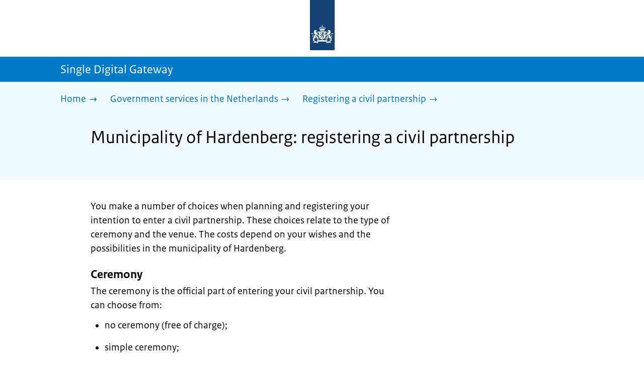

--- FILE ---
content_type: text/html; charset=utf-8
request_url: https://sdg.government.nl/government-services-in-the-netherlands/registering-a-civil-partnership-in-the-netherlands/municipality-hardenberg
body_size: 16028
content:
<!DOCTYPE html><html lang="en" class="no-js"><head><meta charSet="utf-8"/><meta name="viewport" content="width=device-width, initial-scale=1"/><link rel="preload" as="image" href="/logo-ro-v6.svg"/><link rel="preload" as="image" href="/logo-your-europe-blue.svg"/><link rel="stylesheet" href="/_next/static/css/80be35c5ddbc6f4d.css" nonce="lxgcJ1u_2IMcFMV4gayIDRy4f0VDjnkC" data-precedence="next"/><link rel="stylesheet" href="/_next/static/css/04ca9020f3d9ebfa.css" nonce="lxgcJ1u_2IMcFMV4gayIDRy4f0VDjnkC" data-precedence="next"/><link rel="stylesheet" href="/_next/static/css/98a76862185ac347.css" nonce="lxgcJ1u_2IMcFMV4gayIDRy4f0VDjnkC" data-precedence="next"/><link rel="stylesheet" href="/_next/static/css/e884dd4dc4473d3e.css" nonce="lxgcJ1u_2IMcFMV4gayIDRy4f0VDjnkC" data-precedence="next"/><link rel="stylesheet" href="/_next/static/css/442a30a6063e6c41.css" nonce="lxgcJ1u_2IMcFMV4gayIDRy4f0VDjnkC" data-precedence="next"/><link rel="stylesheet" href="/_next/static/css/4e176481dc3c75a6.css" nonce="lxgcJ1u_2IMcFMV4gayIDRy4f0VDjnkC" data-precedence="next"/><link rel="stylesheet" href="/_next/static/css/c01b4978f49bc75e.css" nonce="lxgcJ1u_2IMcFMV4gayIDRy4f0VDjnkC" data-precedence="next"/><link rel="stylesheet" href="/_next/static/css/66bab2ea1c71f3ab.css" nonce="lxgcJ1u_2IMcFMV4gayIDRy4f0VDjnkC" data-precedence="next"/><link rel="stylesheet" href="/_next/static/css/53ac7317a1401efb.css" nonce="lxgcJ1u_2IMcFMV4gayIDRy4f0VDjnkC" data-precedence="next"/><link rel="stylesheet" href="/_next/static/css/5dc34712495075a2.css" nonce="lxgcJ1u_2IMcFMV4gayIDRy4f0VDjnkC" data-precedence="next"/><link rel="stylesheet" href="/_next/static/css/efa426c351f4634f.css" nonce="lxgcJ1u_2IMcFMV4gayIDRy4f0VDjnkC" data-precedence="next"/><link rel="stylesheet" href="/_next/static/css/5efb3ecadb5621e5.css" nonce="lxgcJ1u_2IMcFMV4gayIDRy4f0VDjnkC" data-precedence="next"/><link rel="stylesheet" href="/_next/static/css/9a5300db47c40551.css" nonce="lxgcJ1u_2IMcFMV4gayIDRy4f0VDjnkC" data-precedence="next"/><link rel="stylesheet" href="/_next/static/css/75b6bd536794e835.css" nonce="lxgcJ1u_2IMcFMV4gayIDRy4f0VDjnkC" data-precedence="next"/><link rel="stylesheet" href="/_next/static/css/a283cbd9f8f9fa3b.css" nonce="lxgcJ1u_2IMcFMV4gayIDRy4f0VDjnkC" data-precedence="next"/><link rel="preload" as="script" fetchPriority="low" nonce="lxgcJ1u_2IMcFMV4gayIDRy4f0VDjnkC" href="/_next/static/chunks/webpack-f310c1df0e681add.js"/><script src="/_next/static/chunks/7d4a106c-befcbeb15bda90d4.js" async="" nonce="lxgcJ1u_2IMcFMV4gayIDRy4f0VDjnkC"></script><script src="/_next/static/chunks/592-5573c5255a42d9e3.js" async="" nonce="lxgcJ1u_2IMcFMV4gayIDRy4f0VDjnkC"></script><script src="/_next/static/chunks/main-app-8e7ed80b8818f29f.js" async="" nonce="lxgcJ1u_2IMcFMV4gayIDRy4f0VDjnkC"></script><script src="/_next/static/chunks/1141-6f3aae6d59bee6ce.js" async="" nonce="lxgcJ1u_2IMcFMV4gayIDRy4f0VDjnkC"></script><script src="/_next/static/chunks/5069-ac9472cfa037c93a.js" async="" nonce="lxgcJ1u_2IMcFMV4gayIDRy4f0VDjnkC"></script><script src="/_next/static/chunks/8177-c31d7caf9219a61c.js" async="" nonce="lxgcJ1u_2IMcFMV4gayIDRy4f0VDjnkC"></script><script src="/_next/static/chunks/8799-d0e6c23439958c0d.js" async="" nonce="lxgcJ1u_2IMcFMV4gayIDRy4f0VDjnkC"></script><script src="/_next/static/chunks/app/error-dfeca644f7d30280.js" async="" nonce="lxgcJ1u_2IMcFMV4gayIDRy4f0VDjnkC"></script><script src="/_next/static/chunks/9b605ac3-d6e6464d62bff5f4.js" async="" nonce="lxgcJ1u_2IMcFMV4gayIDRy4f0VDjnkC"></script><script src="/_next/static/chunks/548-7a97bfb666ae12a3.js" async="" nonce="lxgcJ1u_2IMcFMV4gayIDRy4f0VDjnkC"></script><script src="/_next/static/chunks/1458-f6804d11651a34c3.js" async="" nonce="lxgcJ1u_2IMcFMV4gayIDRy4f0VDjnkC"></script><script src="/_next/static/chunks/2468-4215e53c72ac322d.js" async="" nonce="lxgcJ1u_2IMcFMV4gayIDRy4f0VDjnkC"></script><script src="/_next/static/chunks/6615-d1656db92277e2a1.js" async="" nonce="lxgcJ1u_2IMcFMV4gayIDRy4f0VDjnkC"></script><script src="/_next/static/chunks/9290-8fa19205033609f8.js" async="" nonce="lxgcJ1u_2IMcFMV4gayIDRy4f0VDjnkC"></script><script src="/_next/static/chunks/app/single-digital-gateway/%5B...product%5D/page-ea5a7b397e123abf.js" async="" nonce="lxgcJ1u_2IMcFMV4gayIDRy4f0VDjnkC"></script><script src="/_next/static/chunks/app/not-found-4decfa2731c78dfb.js" async="" nonce="lxgcJ1u_2IMcFMV4gayIDRy4f0VDjnkC"></script><link rel="manifest" href="/api/manifest?v=3"/><meta name="google-site-verification" content="hVduhfEiD9eYPXDwn1XkZYiAB0kq_nN7YPgbBxJ_2ig"/><link rel="icon" href="/favicon.ico?v=2" sizes="any"/><link rel="icon" href="/favicon.svg" type="image/svg+xml"/><link rel="apple-touch-icon" href="/apple-touch-icon.png"/><title>Municipality of Hardenberg: registering a civil partnership | Single Digital Gateway</title><meta name="description" content="Do you want to enter into a civil partnership? If so, you must first notify the municipality."/><link rel="canonical" href="https://sdg.government.nl/government-services-in-the-netherlands/registering-a-civil-partnership-in-the-netherlands/municipality-hardenberg"/><meta name="robots" content="noindex,follow"/><meta property="og:title" content="Municipality of Hardenberg: registering a civil partnership | Single Digital Gateway"/><meta property="og:description" content="Do you want to enter into a civil partnership? If so, you must first notify the municipality."/><meta property="og:url" content="https://sdg.government.nl/government-services-in-the-netherlands/registering-a-civil-partnership-in-the-netherlands/municipality-hardenberg"/><meta property="og:type" content="website"/><meta property="og:image" content="https://sdg.government.nl/ro-home-bookmark-300x300.png"/><meta property="og:image:alt" content="Logo Government"/><meta property="og:image:width" content="300"/><meta property="og:image:height" content="300"/><meta class="elastic" name="ftg_type" content="Call to action pagina"/><meta class="elastic" name="informatietype" content="Webpagina"/><meta name="DCTERMS.title" content="Municipality of Hardenberg: registering a civil partnership | Single Digital Gateway"/><meta name="DCTERMS.description" content="Do you want to enter into a civil partnership? If so, you must first notify the municipality."/><meta name="DCTERMS.language" title="XSD.language" content="en"/><meta name="DCTERMS.identifier" title="XSD.anyURI" content="https://sdg.government.nl/government-services-in-the-netherlands/registering-a-civil-partnership-in-the-netherlands/municipality-hardenberg"/><meta name="OVERHEID.authority" title="RIJKSOVERHEID.Organisatie" content="Ministerie van Justitie en Veiligheid"/><meta name="DCTERMS.creator" title="RIJKSOVERHEID.Organisatie" content="Ministerie van Algemene Zaken"/><meta name="DCTERMS.publisher" title="RIJKSOVERHEID.Organisatie" content="Ministerie van Algemene Zaken"/><meta name="DCTERMS.rightsHolder" title="RIJKSOVERHEID.Organisatie" content="Ministerie van Algemene Zaken"/><meta name="DCTERMS.rights" content="CC0 1.0 Universal"/><meta name="DCTERMS.issued" title="XSD.dateTime" content="2022-12-08T14:10"/><meta name="DCTERMS.available" title="DCTERMS.Period" content="start=2022-12-08;"/><meta name="DCTERMS.modified" title="XSD.dateTime" content="2025-05-20T15:28"/><meta name="DCTERMS.type" title="RIJKSOVERHEID.Informatietype" content="Webpagina"/><meta name="sdg-tag" content="sdg"/><meta name="DC.ISO3166" content="NL"/><meta name="DC.Service" content="information"/><meta name="policy-code" content="G2"/><script nonce="lxgcJ1u_2IMcFMV4gayIDRy4f0VDjnkC">document.documentElement.className = document.documentElement.className.replace('no-js','js');</script><script src="/_next/static/chunks/polyfills-42372ed130431b0a.js" noModule="" nonce="lxgcJ1u_2IMcFMV4gayIDRy4f0VDjnkC"></script></head><body class=" __className_e45a93"><div hidden=""><!--$--><!--/$--></div><script type="application/ld+json" id="web-page-jsonld">{"@context":"https://schema.org","@type":"WebPage","url":"https://sdg.government.nl/government-services-in-the-netherlands/registering-a-civil-partnership-in-the-netherlands/municipality-hardenberg","name":"Municipality of Hardenberg: registering a civil partnership | Single Digital Gateway","description":"Do you want to enter into a civil partnership? If so, you must first notify the municipality.","inLanguage":"en","datePublished":"2022-12-08T14:10","dateModified":"2025-05-20T15:28","isPartOf":{"@id":"https://sdg.government.nl/#website"},"breadcrumb":{"@id":"https://sdg.government.nl/government-services-in-the-netherlands/registering-a-civil-partnership-in-the-netherlands/municipality-hardenberg/#breadcrumb"}}</script><div id="p1o-app" class="page-wrapper"><header><div class="Button_wrapper__uxyTQ Header_skipLink__FWZ6H "><a href="#first-content" class="Button_button__SAWZM   ">Go to content</a></div><div class="Logo_logo__jeuY3"><a href="/" class="Logo_imageWrapper__mQbtA"><img alt="Logo Government" loading="eager" width="160" height="100" decoding="async" src="/logo-ro-v6.svg"/><span class="sr-only">To the homepage of sdg.government.nl</span></a></div><div class="Navigation_navigation__nRTJz layout-wrapper"><ul class="Navigation_navbar__GCdTR"></ul></div><div class="TitleBar_bar__NT_tt"><span class="layout-wrapper TitleBar_title__XwMY5 ">Single Digital Gateway</span></div></header><nav aria-label="Breadcrumb" class="colored-background Breadcrumb_container__gMdPC"><div class="layout-wrapper Breadcrumb_wrapper__m73Iu"><ul class="Breadcrumb_breadCrumbList__cjuUK"><li><a href="/" aria-label="Home"><span class="Breadcrumb_text__560xQ">Home</span><svg xmlns="http://www.w3.org/2000/svg" viewBox="0 0 64 64" height="20" width="20" class="Icon_icon__hNQtl " aria-hidden="true"><path fill="#000" d="M43.714 44.896l-3.839-3.63 6.214-6.844-1.365.266H10.667v-5.261h34.057l1.365.208-6.339-6.902 3.839-3.628 11.703 12.952z"></path></svg></a></li><li><a href="/government-services-in-the-netherlands" aria-label="Government services in the Netherlands"><span class="Breadcrumb_text__560xQ">Government services in the Netherlands</span><svg xmlns="http://www.w3.org/2000/svg" viewBox="0 0 64 64" height="20" width="20" class="Icon_icon__hNQtl " aria-hidden="true"><path fill="#000" d="M43.675 44.88l-2.953-2.791 7.494-8.172-1.052.203H10.667v-4.047h36.497l1.052.161-7.682-8.32 2.953-2.794 11.807 12.977z"></path></svg></a></li><li><a aria-current="page" href="/government-services-in-the-netherlands/registering-a-civil-partnership-in-the-netherlands" aria-label="Registering a civil partnership"><span class="Breadcrumb_text__560xQ">Registering a civil partnership</span><svg xmlns="http://www.w3.org/2000/svg" viewBox="0 0 64 64" height="20" width="20" class="Icon_icon__hNQtl " aria-hidden="true"><path fill="#000" d="M43.675 44.88l-2.953-2.791 7.494-8.172-1.052.203H10.667v-4.047h36.497l1.052.161-7.682-8.32 2.953-2.794 11.807 12.977z"></path></svg></a></li></ul></div></nav><script type="application/ld+json" id="breadcrumb-jsonld">{"@context":"https://schema.org","@type":"BreadcrumbList","@id":"https://sdg.government.nl/government-services-in-the-netherlands/registering-a-civil-partnership-in-the-netherlands/municipality-hardenberg/#breadcrumb","itemListElement":[{"@type":"ListItem","position":1,"name":"Home","item":"https://sdg.government.nl/"},{"@type":"ListItem","position":2,"name":"Government services in the Netherlands","item":"https://sdg.government.nl/government-services-in-the-netherlands"},{"@type":"ListItem","position":3,"name":"Registering a civil partnership","item":"https://sdg.government.nl/government-services-in-the-netherlands/registering-a-civil-partnership-in-the-netherlands"}]}</script><main><div class="colored-background ActionArea_ActionArea__vZzqj" data-testid="action-area"><div id="first-content" class="content-wrapper"><header class="ActionArea_title__aTS3p "><h1 class="ActionArea_pageTitle__IJO8a">Municipality of Hardenberg: registering a civil partnership</h1></header></div></div><div class="content-wrapper" data-testid="sdg-content"><div class="component-wrapper content-small-wrapper"><div class="component-wrapper"><div data-testid="specificText" class="RichText_container__QJWUn "><p>You make a number of choices when planning and registering your intention to enter a civil partnership. These choices relate to the type of ceremony and the venue. The costs depend on your wishes and the possibilities in the municipality of Hardenberg.</p>
<h3>Ceremony</h3>
<p>The ceremony is the official part of entering your civil partnership. You can choose from:</p>
<ul>
<li>no ceremony (free of charge);</li>
<li>simple ceremony;</li>
<li>elaborate ceremony.</li>
</ul>
<p>If you choose an elaborate ceremony, you can choose who leads the ceremony. You can choose from:</p>
<ul>
<li>wedding registrar from the municipality;</li>
<li>family member or acquaintance.</li>
</ul>
<p>If you choose a wedding registrar from the municipality, a registrar from the municipality of Hardenberg will contact you a few weeks before the planned date to introduce themselves and find out more about you and your partner.</p>
<p>Do you want a family member or an someone you know to conduct the ceremony? If so, you must contact the municipality yourself. You can call +31 523 289 111.</p>
<h3>Location of the ceremony</h3>
<p>You can hold the ceremony to enter your civil partnership at various locations in the municipality of Hardenberg. You can choose from:</p>
<ul>
<li>a municipal building;</li>
<li>a location of your own choice.</li>
</ul>
<p>If you want to hold the ceremony at a location of your choice, contact the municipality.</p></div></div><div class="component-wrapper-small-margin"><div><h2 class="AccordionItem_header__wJ8XV  "><button class="AccordionItem_button__OC8hB" aria-expanded="false" aria-controls="accordion-panel-request" type="button"><svg xmlns="http://www.w3.org/2000/svg" viewBox="0 0 64 64" height="20" width="20" class="Icon_icon__hNQtl AccordionItem_icon__chBVl" aria-hidden="true"><path fill="#000" d="M13.086 36.559v-9.215h14.211V13.137h9.312v14.207h14.305v9.215H36.609v14.305h-9.312V36.559H13.086z"></path></svg><span class="AccordionItem_text__ipDOI">Applications</span></button></h2><div id="accordion-panel-request" data-testid="accordion-panel" class="AccordionItem_panel__RMVBc AccordionItem_hidden__TDxEx"><div class="AccordionItem_panelContent__CCN0b"><div class="RichText_container__QJWUn "><h3>Registering an intended civil partnership</h3>
<p>You register your intended civil partnership with the municipality in which you wish to enter the civil partnership. Provide the details of yourself, your partner and your witnesses. This can be done up to 2 weeks before the ceremony date. You can do it online or at the town hall.</p>
<p><a href="https://iburgerzaken.hardenberg.nl/gaas-web/server/continue/StartHuwelijk#burgerzaken">Register your intended civil partnership online</a></p>
<p><a href="https://hardenberg.mijnafspraakmaken.nl/">Make an appointment online to visit city hall</a> or call +31 523 289 111</p></div></div></div></div><div><h2 class="AccordionItem_header__wJ8XV  "><button class="AccordionItem_button__OC8hB" aria-expanded="false" aria-controls="accordion-panel-costAndPayment" type="button"><svg xmlns="http://www.w3.org/2000/svg" viewBox="0 0 64 64" height="20" width="20" class="Icon_icon__hNQtl AccordionItem_icon__chBVl" aria-hidden="true"><path fill="#000" d="M13.086 36.559v-9.215h14.211V13.137h9.312v14.207h14.305v9.215H36.609v14.305h-9.312V36.559H13.086z"></path></svg><span class="AccordionItem_text__ipDOI">Costs and payment</span></button></h2><div id="accordion-panel-costAndPayment" data-testid="accordion-panel" class="AccordionItem_panel__RMVBc AccordionItem_hidden__TDxEx"><div class="AccordionItem_panelContent__CCN0b"><div class="RichText_container__QJWUn "><p>You pay a fee for this service. For more information, contact the municipality by calling +31 523 289 111 or <a href="https://www.hardenberg.nl/kosten">view our website</a>.</p></div></div></div></div></div><div class="component-wrapper"><div class="colored-background ContactBlock_contactBlock__vIwZW "><h2>Questions about this topic?</h2><div class="RichText_container__QJWUn ContactBlock_contactText__AUe_G"><p>Contact the Municipality of Hardenberg</p></div><div class="ContactBlock_multipleContactItems__rhFQi"><div class="ContactItem_container__wZp6a  ContactBlock_contactItem__rsHWX"><div><svg xmlns="http://www.w3.org/2000/svg" viewBox="0 0 64 64" height="48" width="48" class="Icon_icon__hNQtl ContactItem_icon__jcQJl" role="img" aria-label="Telephone"><title>Telephone</title><path fill="#000" d="M42.5 36.489c-1.761 1.761-2.271 4.281-3.669 5.68-1.401 1.401-6.782-2.939-10.891-7-4.109-4.06-8.38-9.519-7-10.889 1.38-1.37 3.919-1.899 5.69-3.67 1.771-1.77-5.781-10.088-6.961-11.27a2.84 2.84 0 00-4.24.05c-7.799 7.8-6.169 18.52 5.68 31.07L22.641 42c12.55 11.859 23.269 13.489 31.069 5.69a2.853 2.853 0 000-4.25c-1.12-1.179-9.44-8.72-11.21-6.951z"></path></svg><a href="tel:+31523289111" class="ContactItem_link__t1rvM">+31 523 289 111</a></div></div><div class="ContactItem_container__wZp6a  ContactBlock_contactItem__rsHWX"><div><svg xmlns="http://www.w3.org/2000/svg" viewBox="0 0 64 64" height="48" width="48" class="Icon_icon__hNQtl ContactItem_icon__jcQJl" role="img" aria-label="Website"><title>Website</title><path fill="#000" d="M32,56c13.2549,0,24-10.7451,24-24S45.2549,8,32,8S8,18.7451,8,32S18.7451,56,32,56z M46.0365,46.3713l-0.7854-1.7297 l1.7733-3.2125l2.8746-0.3114C48.8978,43.0749,47.5946,44.8493,46.0365,46.3713z M34.3491,12.0413 c8.7745,1.0272,15.829,7.7189,17.4114,16.3142l-2.2471,2.9958l-2.5946,1.2973l-2.5946-2.5946l-1.3899-2.502 c0,0,1.7938-1.7962,1.2973-2.7483c-0.4965-0.9522-3.3007,0.5977-3.8552-0.2362c-0.5545-0.8343-0.0608-3.6824-0.0608-3.6824 l-3.477-1.4318c0,0-1.0862-0.021-0.9952,0.7982c0.1022,0.9204,2.6313,2.3796,2.4269,2.7887 c-0.1885,0.3773-0.8181,0.1024-0.8181,0.1024l-0.9614,1.6871l-2.0043-0.4513c0,0,1.5238-0.5777,1.7093-1.1336 c0.1854-0.556-2.2499-2.5566-2.2499-2.5566l-1.3575,0.3068l-0.6136,2.4544l-1.6362,1.4317l-2.1453-0.0162l0.1911-1.189 l-0.7856-0.0221l1.0228-2.6513l2.1064,0.1757c0,0,0.7776-2.0316,0.6234-2.7001c-0.2993-1.2973-1.6524-1.4439-1.6524-1.9554 c0-0.5113,1.4578-0.5036,2.1738-1.2195C32.3167,14.8591,33.5082,13.2212,34.3491,12.0413z M27.3466,12.4574 c1.2131-0.289,2.4671-0.4626,3.7535-0.5198l0.1864,0.3024c0,0-0.4618,2.4305-1.2324,2.6357 c-0.7706,0.2054-2.9891-1.073-2.9891-1.073L27.3466,12.4574z M26.2395,29.8486c1.0194-2.1066,2.5651-2.3214,2.5651-2.3214 l5.3747-1.0796l3.0771,1.8018l4.1028,0.7807l1.136,1.5557l1.8291,2.5816l2.5946,1.3518l2.5946-2.2133 c0,0-0.256,3.1039-1.2786,5.0413c-1.0227,1.9373-3.6762,3.3902-3.6762,3.3902s-0.2525,1.8223-1.1105,3.3513 c-0.3324,0.5925-1.2437,0.9086-1.6508,1.4919c-0.7348,1.0533-0.5262,2.9067-1.365,3.3187 c-1.4988,0.7361-3.2421,1.0782-3.6512,0.6907c-0.5724-0.5423-1.8379-2.8582-1.8379-3.6252v-5.5325 c0-0.9923-1.3255-3.3427-1.3255-3.3427s-3.1374-0.0292-4.3421-0.0292c-1.2047,0-3.0362-1.729-3.0362-1.729 S25.2202,31.955,26.2395,29.8486z M23.2303,13.9332l-2.3314,4.2749c0,0-2.7457,3.5789-4.6652,5.5162 c-0.8819,0.8901-2.1922,1.584-3.3535,2.0768C14.5768,20.5821,18.3561,16.3092,23.2303,13.9332z M18.3784,42.2659 c0,1.664,0,3.2321,0,4.4827c-3.3008-3.0511-5.5711-7.1834-6.2509-11.8363C14.3933,36.4285,18.3784,39.487,18.3784,42.2659z"></path></svg><a href="https://www.hardenberg.nl" class="ContactItem_link__t1rvM">https://www.hardenberg.nl</a></div></div><div class="ContactItem_container__wZp6a  ContactBlock_contactItem__rsHWX"><div><svg xmlns="http://www.w3.org/2000/svg" viewBox="0 0 64 64" height="48" width="48" class="Icon_icon__hNQtl ContactItem_icon__jcQJl" role="img" aria-label="E-mail"><title>E-mail</title><path fill="#000" d="M9.1,16.1v4.4l19.5,11.9c2.1,1.2,4.6,1.2,6.5,0l19.7-11.9v-4.4s-45.7,0-45.7,0Z"></path><path fill="#000" d="M28.7,36.8l-19.6-11.8v22.2h45.7v-22.2l-19.5,11.9c-2.1,1.2-4.6,1.2-6.6,0h0Z"></path></svg><a href="mailto:gemeente@hardenberg.nl" class="ContactItem_link__t1rvM">gemeente@hardenberg.nl</a></div></div><div class="ContactItem_container__wZp6a  ContactBlock_contactItem__rsHWX"><div><svg xmlns="http://www.w3.org/2000/svg" viewBox="0 0 64 64" height="48" width="48" class="Icon_icon__hNQtl ContactItem_icon__jcQJl" aria-hidden="true"><path fill="#000" d="M54.22,18.27l-16.64,16.64c-.69,.69-1.54,1.23-2.46,1.57l-7,3.03c-.59,.26-1.21,.39-1.84,.39-1.22,0-2.38-.48-3.26-1.36-1.35-1.35-1.73-3.36-.96-5.11l3.04-7.01 c.33-.9,.87-1.75,1.57-2.44l12.88-12.88c-3.52-.13-6.54-.13-7.54-.13-1.99,0-11.95,0-17.92,1.01-2.07,.35-3.64,1.95-3.98,4.04-1.46,8.91-1.24,19.52,0,27.05,.34, 2.1,1.92,3.69,3.98,4.04,5.4,.91,14.03,1,17.12,1.01l10.51,6.77c.58,.37,1.35,.2,1.71-.39,.17-.27,.22-.58,.17-.87l-.06-.22h-.01s-1.57-5.54-1.57-5.54 c2.79-.15,5.68-.39,7.97-.77,2.07-.35,3.64-1.95,3.98-4.04,1.32-8.06,1.25-17.5,.32-24.8Z"></path><path fill="#000" d="M28.76,27.88l-3.09,7.14c-.24,.56,.32,1.12,.88,.88l7.14-3.09c.42-.14,.79-.37,1.1-.68L54.03,12.88c1.48-1.48,.47-2.86-1.01-4.33-1.48-1.48-2.86-2.49-4.33-1.01 L29.45,26.77c-.31,.31-.54,.69-.68,1.1Z"></path></svg><a href="https://www.hardenberg.nl/gemeente/contact-met-de-gemeente" class="ContactItem_link__t1rvM">Contact form</a></div></div></div></div></div><div class="ModificationData_container__JXUJd ">Last updated on 3 February 2025</div></div></div></main><footer class="BrFooter_wrapperWithExtraFooterBar__Y0Or1"><div id="surveyContent"></div><div class="layout-wrapper"><div class="YourEuropeFeedbackBar_container__DctCW"><section class="content-wrapper" aria-live="polite" aria-label="Feedback"><h2 class="YourEuropeFeedbackBar_intro__vz6_d">Was this information useful for you?</h2><div class="Button_wrapper__uxyTQ  "><a href="https://europa.eu/youreurope/information-service-feedback/index_en.htm?ft=no&amp;lang=en&amp;referrer=https://sdg.government.nl/government-services-in-the-netherlands/registering-a-civil-partnership-in-the-netherlands/municipality-hardenberg" class="Button_button__SAWZM Button_callToAction__RSn4I  ">Rate this page<span class="Button_arrowRight__QM8Ij" data-testid="anchorArrowRight"><svg xmlns="http://www.w3.org/2000/svg" viewBox="0 0 64 64" height="25" width="25" class="Icon_icon__hNQtl " aria-hidden="true"><path fill="white" d="M43.714 44.896l-3.839-3.63 6.214-6.844-1.365.266H10.667v-5.261h34.057l1.365.208-6.339-6.902 3.839-3.628 11.703 12.952z"></path></svg></span></a></div></section></div></div><div class="OrganizationFooter_footer__3I2L7"><div class="layout-wrapper OrganizationFooter_container__tJrUN"><div class="OrganizationFooter_logo__9t4yu"><a href="https://europa.eu/youreurope/index_en.htm" class="Logo_imageWrapper__mQbtA"><img alt="European Union&#x27;s Your Europe logo" loading="eager" width="250" height="75" decoding="async" src="/logo-your-europe-blue.svg"/><span class="sr-only">Go to the European Union&#x27;s Your Europe portal homepage</span></a></div></div></div><div class="PayOff_payOff__kzCDk Footer_payOff__n8mNy"><div class="PayOff_wrapper__XUy_4 layout-wrapper"><div><span>Single Digital Gateway</span></div></div></div><div class="Footer_navigation__v9fcc"><button class="Footer_button__V0FwT" aria-expanded="false"><svg xmlns="http://www.w3.org/2000/svg" viewBox="0 0 64 64" height="20" width="20" class="Icon_icon__hNQtl Footer_icon__YLUw0" aria-hidden="true"><path fill="#000" d="M13.086 36.559v-9.215h14.211V13.137h9.312v14.207h14.305v9.215H36.609v14.305h-9.312V36.559H13.086z"></path></svg>About this website</button><div class="layout-wrapper Footer_expandableContent__DcPUK " data-testid="showNav-content"><div class="component-wrapper-no-margin"><ul><li><a href="/about-the-website">About this website</a></li></ul></div></div></div><div class="layout-wrapper"><div class="LanguageSelector_languageWrapper__Cbei1" lang="nl" dir="ltr"><span class="LanguageSelector_text__AJsuk">Deze website in het </span><a href="https://sdg.rijksoverheid.nl" class="LanguageSelector_button__nHhEF">Nederlands</a></div></div></footer></div><!--$--><!--/$--><script src="/_next/static/chunks/webpack-f310c1df0e681add.js" nonce="lxgcJ1u_2IMcFMV4gayIDRy4f0VDjnkC" id="_R_" async=""></script><script nonce="lxgcJ1u_2IMcFMV4gayIDRy4f0VDjnkC">(self.__next_f=self.__next_f||[]).push([0])</script><script nonce="lxgcJ1u_2IMcFMV4gayIDRy4f0VDjnkC">self.__next_f.push([1,"1:\"$Sreact.fragment\"\n3:I[26454,[],\"\"]\n4:I[57116,[],\"\"]\n6:I[16639,[],\"OutletBoundary\"]\n7:\"$Sreact.suspense\"\n9:I[16639,[],\"ViewportBoundary\"]\nb:I[16639,[],\"MetadataBoundary\"]\nd:I[92334,[],\"\"]\ne:I[30716,[\"1141\",\"static/chunks/1141-6f3aae6d59bee6ce.js\",\"5069\",\"static/chunks/5069-ac9472cfa037c93a.js\",\"8177\",\"static/chunks/8177-c31d7caf9219a61c.js\",\"8799\",\"static/chunks/8799-d0e6c23439958c0d.js\",\"8039\",\"static/chunks/app/error-dfeca644f7d30280.js\"],\"default\"]\n10:I[27169,[\"4684\",\"static/chunks/9b605ac3-d6e6464d62bff5f4.js\",\"1141\",\"static/chunks/1141-6f3aae6d59bee6ce.js\",\"5069\",\"static/chunks/5069-ac9472cfa037c93a.js\",\"548\",\"static/chunks/548-7a97bfb666ae12a3.js\",\"1458\",\"static/chunks/1458-f6804d11651a34c3.js\",\"2468\",\"static/chunks/2468-4215e53c72ac322d.js\",\"8177\",\"static/chunks/8177-c31d7caf9219a61c.js\",\"8799\",\"static/chunks/8799-d0e6c23439958c0d.js\",\"6615\",\"static/chunks/6615-d1656db92277e2a1.js\",\"9290\",\"static/chunks/9290-8fa19205033609f8.js\",\"2461\",\"static/chunks/app/single-digital-gateway/%5B...product%5D/page-ea5a7b397e123abf.js\"],\"PiwikMetaData\"]\n11:I[32388,[\"4684\",\"static/chunks/9b605ac3-d6e6464d62bff5f4.js\",\"1141\",\"static/chunks/1141-6f3aae6d59bee6ce.js\",\"5069\",\"static/chunks/5069-ac9472cfa037c93a.js\",\"548\",\"static/chunks/548-7a97bfb666ae12a3.js\",\"1458\",\"static/chunks/1458-f6804d11651a34c3.js\",\"2468\",\"static/chunks/2468-4215e53c72ac322d.js\",\"8177\",\"static/chunks/8177-c31d7caf9219a61c.js\",\"8799\",\"static/chunks/8799-d0e6c23439958c0d.js\",\"6615\",\"static/chunks/6615-d1656db92277e2a1.js\",\"9290\",\"static/chunks/9290-8fa19205033609f8.js\",\"2461\",\"static/chunks/app/single-digital-gateway/%5B...product%5D/page-ea5a7b397e123abf.js\"],\"PiwikProProvider\"]\n12:I[16588,[\"4684\",\"static/chunks/9b605ac3-d6e6464d62bff5f4.js\",\"1141\",\"static/chunks/1141-6f3aae6d59bee6ce.js\",\"5069\",\"static/chunks/5069-ac9472cfa037c93a.js\",\"548\",\"static/chunks/548-7a97bfb666ae12a3.js\",\"1458\",\"static/chunks/1458-f6804d11651a34c3.js\",\"2468\",\"static/chunks/2468-4215e53c72ac322d.js\",\"8177\",\"static/chunks/8177-c31d7caf9219a61c.js\",\"8799\",\"static/chunks/8799-d0e6c23439958c0d.js\",\"6615\",\"static/chunks/6615-d1656db92277e2a1.js\",\"9290\",\"static/chunks/9290-8fa19205033609f8.js\",\"2461\",\"static/chunks/app/single-digital-gateway/%5B...product%5D/page-ea5a7b397e123abf.js\"],\"default\"]\n14:I[11036,[\"1141\",\"static/chunks/1141-6f3aae6d59bee6ce.js\",\"5069\",\"static/chunks/5069-ac9472cfa037c93a.js\",\"1458\",\"static/chunks/1458-f6804d11651a34c3.js\",\"8177\",\"static/chunks/8177-c31d7caf9219a61c.js\",\"8799\",\"static/chunks/8799-d0e6c23439958c0d.js\",\"4345\",\"static/chunks/app/not-found-4decfa2731c78dfb.js\"],\"default\"]\n15:I[35101,[\"1141\",\"static/chunks/1141-6f3aae6d59bee6ce.js\",\"5069\",\"static/chunks/5069-ac9472cfa037c93a.js\",\"1458\",\"static/chunks/1458-f6804d11651a34c3.js\",\"8177\",\"static/chunks/8177-c31d7caf9219a61c.js\",\"8799\",\"static/chunks/8799-d0e6c23439958c0d.js\",\"4345\",\"static/chunks/app/not-found-4decfa2731c78dfb.js\"],\"Footer\"]\n16:I[49438,[],\"IconMark\"]\n:HL[\"/_next/static/css/80be35c5ddbc6f4d.css\",\"style\",{\"nonce\":\"lxgcJ1u_2IMcFMV4gayIDRy4f0VDjnkC\"}]\n:HL[\"/_next/static/media/3b915b92ecaa9e36.p.woff2\",\"font\",{\"crossOrigin\":\"\",\"nonce\":\"lxgcJ1u_2IMcFMV4gayIDRy4f0VDjnkC\",\"type\":\"font/woff2\"}]\n:HL[\"/_next/static/media/61d42c00416bf818.p.woff2\",\"font\",{\"crossOrigin\":\"\",\"nonce\":\"lxgcJ1u_2IMcFMV4gayIDRy4f0VDjnkC\",\"type\":\"font/woff2\"}]\n:HL[\"/_next/static/media/8ac7a61535a117db.p.woff2\",\"font\",{\"crossOrigin\":\"\",\"nonce\":\"lxgcJ1u_2IMcFMV4gayIDRy4f0VDjnkC\",\"type\":\"font/woff2\"}]\n:HL[\"/_next/static/media/c61f4c0e2af2a350.p.woff2\",\"font\",{\"crossOrigin\":\"\",\"nonce\":\"lxgcJ1u_2IMcFMV4gayIDRy4f0VDjnkC\",\"type\":\"font/woff2\"}]\n:HL[\"/_next/static/media/f0d0e2c646081107.p.woff2\",\"font\",{\"crossOrigin\":\"\",\"nonce\":\"lxgcJ1u_2IMcFMV4gayIDRy4f0VDjnkC\",\"type\":\"font/woff2\"}]\n:HL[\"/_next/static/css/04ca9020f3d9ebfa.css\",\"style\",{\"nonce\":\"lxgcJ1u_2IMcFMV4gayIDRy4f0VDjnkC\"}]\n:HL[\"/_next/static/css/98a76862185ac347.css\",\"style\",{\"nonce\":\"lxgcJ1u_2IMcFMV4gayIDRy4f0VDjnkC\"}]\n:HL[\"/_next/static/css/e884dd4dc4473d3e.css\",\"style\",{\"nonce\":\"lxgcJ1u_2IMcFMV4gayIDRy4f0VDjnkC\"}]\n:HL[\"/_next/static/css/442a30a6063e6c41.css\",\"style\",{\"nonce\":\"lxgcJ1u_2IMcFMV4gayIDRy4f0VDjnkC\"}]\n:HL[\"/_next/static/css/4e176481dc3c75a6.css\",\"style\",{\"nonce\":\"lxgcJ1u_2IMcFMV4gayIDRy4f0VDjnkC\"}]\n:HL[\"/_next/static/css/c01b4978f49bc75e.css\",\"style\",{\"nonce\":\"lxgcJ1u_2IMcFMV4gayIDRy4f0VDjnkC\"}]\n:HL[\"/_next/static/css/66bab2ea1c71f3ab."])</script><script nonce="lxgcJ1u_2IMcFMV4gayIDRy4f0VDjnkC">self.__next_f.push([1,"css\",\"style\",{\"nonce\":\"lxgcJ1u_2IMcFMV4gayIDRy4f0VDjnkC\"}]\n:HL[\"/_next/static/css/53ac7317a1401efb.css\",\"style\",{\"nonce\":\"lxgcJ1u_2IMcFMV4gayIDRy4f0VDjnkC\"}]\n:HL[\"/_next/static/css/5dc34712495075a2.css\",\"style\",{\"nonce\":\"lxgcJ1u_2IMcFMV4gayIDRy4f0VDjnkC\"}]\n:HL[\"/_next/static/css/efa426c351f4634f.css\",\"style\",{\"nonce\":\"lxgcJ1u_2IMcFMV4gayIDRy4f0VDjnkC\"}]\n:HL[\"/_next/static/css/5efb3ecadb5621e5.css\",\"style\",{\"nonce\":\"lxgcJ1u_2IMcFMV4gayIDRy4f0VDjnkC\"}]\n:HL[\"/_next/static/css/9a5300db47c40551.css\",\"style\",{\"nonce\":\"lxgcJ1u_2IMcFMV4gayIDRy4f0VDjnkC\"}]\n:HL[\"/_next/static/css/75b6bd536794e835.css\",\"style\",{\"nonce\":\"lxgcJ1u_2IMcFMV4gayIDRy4f0VDjnkC\"}]\n:HL[\"/_next/static/css/a283cbd9f8f9fa3b.css\",\"style\",{\"nonce\":\"lxgcJ1u_2IMcFMV4gayIDRy4f0VDjnkC\"}]\n"])</script><script nonce="lxgcJ1u_2IMcFMV4gayIDRy4f0VDjnkC">self.__next_f.push([1,"0:{\"P\":null,\"b\":\"noGxLZaF9y95LlLRCFFBp\",\"c\":[\"\",\"government-services-in-the-netherlands\",\"registering-a-civil-partnership-in-the-netherlands\",\"municipality-hardenberg\"],\"q\":\"\",\"i\":false,\"f\":[[[\"\",{\"children\":[\"single-digital-gateway\",{\"children\":[[\"product\",\"government-services-in-the-netherlands/registering-a-civil-partnership-in-the-netherlands/municipality-hardenberg\",\"c\"],{\"children\":[\"__PAGE__\",{}]}]}]},\"$undefined\",\"$undefined\",true],[[\"$\",\"$1\",\"c\",{\"children\":[[[\"$\",\"link\",\"0\",{\"rel\":\"stylesheet\",\"href\":\"/_next/static/css/80be35c5ddbc6f4d.css\",\"precedence\":\"next\",\"crossOrigin\":\"$undefined\",\"nonce\":\"lxgcJ1u_2IMcFMV4gayIDRy4f0VDjnkC\"}]],\"$L2\"]}],{\"children\":[[\"$\",\"$1\",\"c\",{\"children\":[null,[\"$\",\"$L3\",null,{\"parallelRouterKey\":\"children\",\"error\":\"$undefined\",\"errorStyles\":\"$undefined\",\"errorScripts\":\"$undefined\",\"template\":[\"$\",\"$L4\",null,{}],\"templateStyles\":\"$undefined\",\"templateScripts\":\"$undefined\",\"notFound\":\"$undefined\",\"forbidden\":\"$undefined\",\"unauthorized\":\"$undefined\"}]]}],{\"children\":[[\"$\",\"$1\",\"c\",{\"children\":[null,[\"$\",\"$L3\",null,{\"parallelRouterKey\":\"children\",\"error\":\"$undefined\",\"errorStyles\":\"$undefined\",\"errorScripts\":\"$undefined\",\"template\":[\"$\",\"$L4\",null,{}],\"templateStyles\":\"$undefined\",\"templateScripts\":\"$undefined\",\"notFound\":\"$undefined\",\"forbidden\":\"$undefined\",\"unauthorized\":\"$undefined\"}]]}],{\"children\":[[\"$\",\"$1\",\"c\",{\"children\":[\"$L5\",[[\"$\",\"link\",\"0\",{\"rel\":\"stylesheet\",\"href\":\"/_next/static/css/04ca9020f3d9ebfa.css\",\"precedence\":\"next\",\"crossOrigin\":\"$undefined\",\"nonce\":\"lxgcJ1u_2IMcFMV4gayIDRy4f0VDjnkC\"}],[\"$\",\"link\",\"1\",{\"rel\":\"stylesheet\",\"href\":\"/_next/static/css/98a76862185ac347.css\",\"precedence\":\"next\",\"crossOrigin\":\"$undefined\",\"nonce\":\"lxgcJ1u_2IMcFMV4gayIDRy4f0VDjnkC\"}],[\"$\",\"link\",\"2\",{\"rel\":\"stylesheet\",\"href\":\"/_next/static/css/e884dd4dc4473d3e.css\",\"precedence\":\"next\",\"crossOrigin\":\"$undefined\",\"nonce\":\"lxgcJ1u_2IMcFMV4gayIDRy4f0VDjnkC\"}],[\"$\",\"link\",\"3\",{\"rel\":\"stylesheet\",\"href\":\"/_next/static/css/442a30a6063e6c41.css\",\"precedence\":\"next\",\"crossOrigin\":\"$undefined\",\"nonce\":\"lxgcJ1u_2IMcFMV4gayIDRy4f0VDjnkC\"}],[\"$\",\"link\",\"4\",{\"rel\":\"stylesheet\",\"href\":\"/_next/static/css/4e176481dc3c75a6.css\",\"precedence\":\"next\",\"crossOrigin\":\"$undefined\",\"nonce\":\"lxgcJ1u_2IMcFMV4gayIDRy4f0VDjnkC\"}],[\"$\",\"link\",\"5\",{\"rel\":\"stylesheet\",\"href\":\"/_next/static/css/c01b4978f49bc75e.css\",\"precedence\":\"next\",\"crossOrigin\":\"$undefined\",\"nonce\":\"lxgcJ1u_2IMcFMV4gayIDRy4f0VDjnkC\"}],[\"$\",\"link\",\"6\",{\"rel\":\"stylesheet\",\"href\":\"/_next/static/css/66bab2ea1c71f3ab.css\",\"precedence\":\"next\",\"crossOrigin\":\"$undefined\",\"nonce\":\"lxgcJ1u_2IMcFMV4gayIDRy4f0VDjnkC\"}],[\"$\",\"link\",\"7\",{\"rel\":\"stylesheet\",\"href\":\"/_next/static/css/53ac7317a1401efb.css\",\"precedence\":\"next\",\"crossOrigin\":\"$undefined\",\"nonce\":\"lxgcJ1u_2IMcFMV4gayIDRy4f0VDjnkC\"}],[\"$\",\"link\",\"8\",{\"rel\":\"stylesheet\",\"href\":\"/_next/static/css/5dc34712495075a2.css\",\"precedence\":\"next\",\"crossOrigin\":\"$undefined\",\"nonce\":\"lxgcJ1u_2IMcFMV4gayIDRy4f0VDjnkC\"}],[\"$\",\"link\",\"9\",{\"rel\":\"stylesheet\",\"href\":\"/_next/static/css/efa426c351f4634f.css\",\"precedence\":\"next\",\"crossOrigin\":\"$undefined\",\"nonce\":\"lxgcJ1u_2IMcFMV4gayIDRy4f0VDjnkC\"}],[\"$\",\"link\",\"10\",{\"rel\":\"stylesheet\",\"href\":\"/_next/static/css/5efb3ecadb5621e5.css\",\"precedence\":\"next\",\"crossOrigin\":\"$undefined\",\"nonce\":\"lxgcJ1u_2IMcFMV4gayIDRy4f0VDjnkC\"}],[\"$\",\"link\",\"11\",{\"rel\":\"stylesheet\",\"href\":\"/_next/static/css/9a5300db47c40551.css\",\"precedence\":\"next\",\"crossOrigin\":\"$undefined\",\"nonce\":\"lxgcJ1u_2IMcFMV4gayIDRy4f0VDjnkC\"}],[\"$\",\"link\",\"12\",{\"rel\":\"stylesheet\",\"href\":\"/_next/static/css/75b6bd536794e835.css\",\"precedence\":\"next\",\"crossOrigin\":\"$undefined\",\"nonce\":\"lxgcJ1u_2IMcFMV4gayIDRy4f0VDjnkC\"}],[\"$\",\"link\",\"13\",{\"rel\":\"stylesheet\",\"href\":\"/_next/static/css/a283cbd9f8f9fa3b.css\",\"precedence\":\"next\",\"crossOrigin\":\"$undefined\",\"nonce\":\"lxgcJ1u_2IMcFMV4gayIDRy4f0VDjnkC\"}]],[\"$\",\"$L6\",null,{\"children\":[\"$\",\"$7\",null,{\"name\":\"Next.MetadataOutlet\",\"children\":\"$@8\"}]}]]}],{},null,false,false]},null,false,false]},null,false,false]},null,false,false],[\"$\",\"$1\",\"h\",{\"children\":[null,[\"$\",\"$L9\",null,{\"children\":\"$La\"}],[\"$\",\"div\",null,{\"hidden\":true,\"children\":[\"$\",\"$Lb\",null,{\"children\":[\"$\",\"$7\",null,{\"name\":\"Next.Metadata\",\"children\":\"$Lc\"}]}]}],null]}],false]],\"m\":\"$undefined\",\"G\":[\"$d\",[]],\"S\":false}\n"])</script><script nonce="lxgcJ1u_2IMcFMV4gayIDRy4f0VDjnkC">self.__next_f.push([1,"2:[\"$\",\"html\",null,{\"lang\":\"en\",\"className\":\"no-js\",\"children\":[\"$\",\"$L3\",null,{\"parallelRouterKey\":\"children\",\"error\":\"$e\",\"errorStyles\":[[\"$\",\"link\",\"0\",{\"rel\":\"stylesheet\",\"href\":\"/_next/static/css/e884dd4dc4473d3e.css\",\"precedence\":\"next\",\"crossOrigin\":\"$undefined\",\"nonce\":\"lxgcJ1u_2IMcFMV4gayIDRy4f0VDjnkC\"}],[\"$\",\"link\",\"1\",{\"rel\":\"stylesheet\",\"href\":\"/_next/static/css/442a30a6063e6c41.css\",\"precedence\":\"next\",\"crossOrigin\":\"$undefined\",\"nonce\":\"lxgcJ1u_2IMcFMV4gayIDRy4f0VDjnkC\"}],[\"$\",\"link\",\"2\",{\"rel\":\"stylesheet\",\"href\":\"/_next/static/css/75b6bd536794e835.css\",\"precedence\":\"next\",\"crossOrigin\":\"$undefined\",\"nonce\":\"lxgcJ1u_2IMcFMV4gayIDRy4f0VDjnkC\"}],[\"$\",\"link\",\"3\",{\"rel\":\"stylesheet\",\"href\":\"/_next/static/css/04ca9020f3d9ebfa.css\",\"precedence\":\"next\",\"crossOrigin\":\"$undefined\",\"nonce\":\"lxgcJ1u_2IMcFMV4gayIDRy4f0VDjnkC\"}]],\"errorScripts\":[],\"template\":[\"$\",\"$L4\",null,{}],\"templateStyles\":\"$undefined\",\"templateScripts\":\"$undefined\",\"notFound\":[\"$Lf\",[[\"$\",\"link\",\"0\",{\"rel\":\"stylesheet\",\"href\":\"/_next/static/css/e884dd4dc4473d3e.css\",\"precedence\":\"next\",\"crossOrigin\":\"$undefined\",\"nonce\":\"lxgcJ1u_2IMcFMV4gayIDRy4f0VDjnkC\"}],[\"$\",\"link\",\"1\",{\"rel\":\"stylesheet\",\"href\":\"/_next/static/css/442a30a6063e6c41.css\",\"precedence\":\"next\",\"crossOrigin\":\"$undefined\",\"nonce\":\"lxgcJ1u_2IMcFMV4gayIDRy4f0VDjnkC\"}],[\"$\",\"link\",\"2\",{\"rel\":\"stylesheet\",\"href\":\"/_next/static/css/75b6bd536794e835.css\",\"precedence\":\"next\",\"crossOrigin\":\"$undefined\",\"nonce\":\"lxgcJ1u_2IMcFMV4gayIDRy4f0VDjnkC\"}],[\"$\",\"link\",\"3\",{\"rel\":\"stylesheet\",\"href\":\"/_next/static/css/04ca9020f3d9ebfa.css\",\"precedence\":\"next\",\"crossOrigin\":\"$undefined\",\"nonce\":\"lxgcJ1u_2IMcFMV4gayIDRy4f0VDjnkC\"}],[\"$\",\"link\",\"4\",{\"rel\":\"stylesheet\",\"href\":\"/_next/static/css/98a76862185ac347.css\",\"precedence\":\"next\",\"crossOrigin\":\"$undefined\",\"nonce\":\"lxgcJ1u_2IMcFMV4gayIDRy4f0VDjnkC\"}]]],\"forbidden\":\"$undefined\",\"unauthorized\":\"$undefined\"}]}]\n"])</script><script nonce="lxgcJ1u_2IMcFMV4gayIDRy4f0VDjnkC">self.__next_f.push([1,"a:[[\"$\",\"meta\",\"0\",{\"charSet\":\"utf-8\"}],[\"$\",\"meta\",\"1\",{\"name\":\"viewport\",\"content\":\"width=device-width, initial-scale=1\"}]]\n"])</script><script nonce="lxgcJ1u_2IMcFMV4gayIDRy4f0VDjnkC">self.__next_f.push([1,"f:[[\"$\",\"head\",null,{\"children\":[[[\"$\",\"title\",null,{\"children\":\"Page not found | Single Digital Gateway\"}],\"\",[\"$\",\"link\",null,{\"rel\":\"canonical\",\"href\":\"https://sdg.government.nl/page-not-found\"}],[\"$\",\"meta\",null,{\"name\":\"robots\",\"content\":\"noindex,follow\"}],[[\"$\",\"meta\",null,{\"property\":\"og:title\",\"content\":\"Page not found | Single Digital Gateway\"}],\"\",[\"$\",\"meta\",null,{\"property\":\"og:url\",\"content\":\"https://sdg.government.nl/page-not-found\"}],[\"$\",\"meta\",null,{\"property\":\"og:type\",\"content\":\"website\"}],[\"$\",\"meta\",null,{\"property\":\"og:image\",\"content\":\"https://sdg.government.nl/ro-home-bookmark-300x300.png\"}],[\"$\",\"meta\",null,{\"property\":\"og:image:alt\",\"content\":\"Logo Government\"}],[\"$\",\"meta\",null,{\"property\":\"og:image:width\",\"content\":\"300\"}],[\"$\",\"meta\",null,{\"property\":\"og:image:height\",\"content\":\"300\"}]],\"\",null,[[\"$\",\"meta\",null,{\"name\":\"DCTERMS.title\",\"content\":\"Page not found | Single Digital Gateway\"}],\"\",[\"$\",\"meta\",null,{\"name\":\"DCTERMS.language\",\"title\":\"XSD.language\",\"content\":\"en\"}],[\"$\",\"meta\",null,{\"name\":\"DCTERMS.identifier\",\"title\":\"XSD.anyURI\",\"content\":\"https://sdg.government.nl/page-not-found\"}],[[\"$\",\"meta\",\"Ministerie van Algemene Zaken\",{\"name\":\"OVERHEID.authority\",\"title\":\"RIJKSOVERHEID.Organisatie\",\"content\":\"Ministerie van Algemene Zaken\"}]],[\"$\",\"meta\",null,{\"name\":\"DCTERMS.creator\",\"title\":\"RIJKSOVERHEID.Organisatie\",\"content\":\"Ministerie van Algemene Zaken\"}],[\"$\",\"meta\",null,{\"name\":\"DCTERMS.publisher\",\"title\":\"RIJKSOVERHEID.Organisatie\",\"content\":\"Ministerie van Algemene Zaken\"}],[\"$\",\"meta\",null,{\"name\":\"DCTERMS.rightsHolder\",\"title\":\"RIJKSOVERHEID.Organisatie\",\"content\":\"Ministerie van Algemene Zaken\"}],[\"$\",\"meta\",null,{\"name\":\"DCTERMS.rights\",\"content\":\"CC0 1.0 Universal\"}],[],[\"$\",\"meta\",null,{\"name\":\"DCTERMS.issued\",\"title\":\"XSD.dateTime\",\"content\":\"2022-05-21T10:48\"}],[\"$\",\"meta\",null,{\"name\":\"DCTERMS.available\",\"title\":\"DCTERMS.Period\",\"content\":\"start=2022-05-21;\"}],[\"$\",\"meta\",null,{\"name\":\"DCTERMS.modified\",\"title\":\"XSD.dateTime\",\"content\":\"2024-02-09T16:03\"}],null],null,[\"$\",\"$L10\",null,{\"metaData\":{\"title\":\"Page not found | Single Digital Gateway\",\"description\":\"\",\"canonical\":\"https://sdg.government.nl/page-not-found\",\"multipleAuthorities\":{\"keys\":\"AZ\",\"values\":[\"Ministerie van Algemene Zaken\"]},\"creator\":\"Ministerie van Algemene Zaken\",\"publisher\":\"Ministerie van Algemene Zaken\",\"rightsHolder\":\"Ministerie van Algemene Zaken\",\"issued\":\"2022-05-21T10:48\",\"modified\":\"2024-02-09T16:03\",\"originalAvailable\":\"$undefined\",\"available\":\"2022-05-21\",\"pageType\":null,\"language\":\"en\",\"sdgTag\":null,\"sdgContentType\":null,\"countries\":\"\",\"subjects\":[],\"ftgTypes\":\"\",\"partners\":\"\",\"noindex\":true,\"sdgPolicyCode\":null}}]],[\"$\",\"script\",null,{\"nonce\":\"lxgcJ1u_2IMcFMV4gayIDRy4f0VDjnkC\",\"dangerouslySetInnerHTML\":{\"__html\":\"document.documentElement.className = document.documentElement.className.replace('no-js','js');\"}}],false,false]}],[\"$\",\"body\",null,{\"className\":\" __className_e45a93\",\"children\":[[\"$undefined\",\"$undefined\",[[\"$\",\"script\",\"web-page-jsonld\",{\"type\":\"application/ld+json\",\"id\":\"web-page-jsonld\",\"data-testid\":\"$undefined\",\"dangerouslySetInnerHTML\":{\"__html\":\"{\\\"@context\\\":\\\"https://schema.org\\\",\\\"@type\\\":\\\"WebPage\\\",\\\"url\\\":\\\"https://sdg.government.nl/page-not-found\\\",\\\"name\\\":\\\"Page not found | Single Digital Gateway\\\",\\\"inLanguage\\\":\\\"en\\\",\\\"datePublished\\\":\\\"2022-05-21T10:48\\\",\\\"dateModified\\\":\\\"2024-02-09T16:03\\\",\\\"isPartOf\\\":{\\\"@id\\\":\\\"https://sdg.government.nl/#website\\\"},\\\"breadcrumb\\\":{\\\"@id\\\":\\\"https://sdg.government.nl/page-not-found/#breadcrumb\\\"}}\"}}]],\"$undefined\"],[\"$\",\"$L11\",null,{\"containerId\":\"f2fc0d13-bd6a-4aa7-a8bc-2423b102201d\",\"containerUrl\":\"https://statistiek.rijksoverheid.nl\",\"nonce\":\"lxgcJ1u_2IMcFMV4gayIDRy4f0VDjnkC\",\"children\":[\"$\",\"$L12\",null,{\"language\":\"en\",\"toggles\":{\"piwikAsync\":true,\"contactMenu\":false,\"mijnOverheidMenu\":false,\"environmentType\":\"P\",\"environmentIndicator\":false,\"search\":false,\"searchUseJS\":true,\"travelAdvice\":false,\"embassies\":false,\"singleDigitalGateway\":true,\"singleDigitalGatewayOrganisations\":{\"municipality\":true,\"province\":true,\"waterAuthority\":true},\"allowSearchIndexing\":false,\"informationOfficerPage\":false,\"informationOfficerMetaInformationBlock\":true,\"entryModal\":false,\"languageSelector\":true,\"contactForm\":true,\"contactFormType\":\"LIV\",\"blueNavigationIconFilter\":true},\"cmsRequest\":false,\"translationUrl\":\"https://sdg.rijksoverheid.nl\",\"prettyUrl\":\"sdg.government.nl\",\"isNoJsPage\":false,\"requireNoJsRedirect\":false,\"skipLinkTarget\":\"first-content\",\"entryModalCookieMaxAge\":null,\"baseUrl\":\"https://sdg.government.nl\",\"children\":[\"$undefined\",\"$L13\"]}]}]]}]]\n"])</script><script nonce="lxgcJ1u_2IMcFMV4gayIDRy4f0VDjnkC">self.__next_f.push([1,"13:[\"$\",\"div\",null,{\"id\":\"p1o-app\",\"className\":\"page-wrapper\",\"children\":[[\"$\",\"header\",null,{\"children\":[[\"$\",\"div\",null,{\"className\":\"Button_wrapper__uxyTQ Header_skipLink__FWZ6H \",\"children\":[\"$\",\"a\",null,{\"href\":\"#first-content\",\"className\":\"Button_button__SAWZM   \",\"ref\":\"$undefined\",\"children\":[\"Go to content\",\"$undefined\",\"$undefined\"]}]}],\"$undefined\",[\"$\",\"$L14\",null,{\"url\":\"/\",\"prettyUrl\":\"sdg.government.nl\",\"locale\":\"en\",\"wordmark\":\"\"}],\"$undefined\",\"$undefined\",[\"$\",\"div\",null,{\"className\":\"TitleBar_bar__NT_tt\",\"children\":[\"$\",\"span\",null,{\"className\":\"layout-wrapper TitleBar_title__XwMY5 \",\"children\":\"Single Digital Gateway\"}]}],\"$undefined\"]}],[\"$\",\"nav\",null,{\"aria-label\":\"Breadcrumb\",\"className\":\"colored-background Breadcrumb_container__gMdPC\",\"children\":[\"$\",\"div\",null,{\"className\":\"layout-wrapper Breadcrumb_wrapper__m73Iu\",\"children\":[\"$\",\"ul\",null,{\"className\":\"Breadcrumb_breadCrumbList__cjuUK\",\"children\":[[\"$\",\"li\",\"/\",{\"children\":[\"$\",\"a\",null,{\"aria-current\":\"page\",\"href\":\"/\",\"aria-label\":\"Home\",\"children\":[[\"$\",\"span\",null,{\"className\":\"Breadcrumb_text__560xQ\",\"children\":\"Home\"}],[\"$\",\"svg\",null,{\"xmlns\":\"http://www.w3.org/2000/svg\",\"viewBox\":\"0 0 64 64\",\"height\":20,\"width\":20,\"className\":\"Icon_icon__hNQtl \",\"role\":null,\"aria-label\":null,\"aria-hidden\":true,\"children\":[false,\"$undefined\",[\"$\",\"path\",null,{\"fill\":\"#000\",\"d\":\"M43.714 44.896l-3.839-3.63 6.214-6.844-1.365.266H10.667v-5.261h34.057l1.365.208-6.339-6.902 3.839-3.628 11.703 12.952z\"}]]}]]}]}]]}]}]}],[\"$\",\"main\",null,{\"children\":[\"$\",\"div\",null,{\"className\":\"colored-background ActionArea_ActionArea__vZzqj\",\"data-testid\":\"action-area\",\"children\":[\"$\",\"div\",null,{\"id\":\"first-content\",\"className\":\"content-wrapper\",\"children\":[[\"$\",\"header\",null,{\"className\":\"ActionArea_title__aTS3p \",\"children\":[[\"$\",\"h1\",null,{\"aria-live\":null,\"aria-atomic\":null,\"className\":\"ActionArea_pageTitle__IJO8a\",\"children\":[false,\"Page not found\"]}],\"$undefined\"]}],\"$undefined\",\"$undefined\",\"$undefined\",[\"$\",\"div\",null,{\"className\":\"ActionArea_content__mZjTO\",\"children\":[\"$\",\"div\",null,{\"className\":\"component-wrapper content-small-wrapper\",\"children\":[\"$\",\"div\",null,{\"data-testid\":\"$undefined\",\"className\":\"RichText_container__QJWUn \",\"dangerouslySetInnerHTML\":{\"__html\":\"\u003cp\u003eWe can’t find the page you’re looking for. The page may no longer exist or the link may be incorrect.\u003c/p\u003e\\n\\n\u003cp\u003eTry to find what you’re looking for via the \u003ca href=\\\"/\\\"\u003ehomepage\u003c/a\u003e.\u003c/p\u003e\"}}]}]}],\"$undefined\"]}]}]}],[\"$\",\"$L15\",null,{\"signOff\":{\"title\":\"Single Digital Gateway\",\"text\":\"\"},\"translationUrl\":\"https://sdg.rijksoverheid.nl\",\"language\":\"en\",\"hasLanguageSelector\":true}]]}]\n"])</script><script nonce="lxgcJ1u_2IMcFMV4gayIDRy4f0VDjnkC">self.__next_f.push([1,"8:null\nc:[[\"$\",\"link\",\"0\",{\"rel\":\"manifest\",\"href\":\"/api/manifest?v=3\",\"crossOrigin\":\"$undefined\"}],[\"$\",\"meta\",\"1\",{\"name\":\"google-site-verification\",\"content\":\"hVduhfEiD9eYPXDwn1XkZYiAB0kq_nN7YPgbBxJ_2ig\"}],[\"$\",\"link\",\"2\",{\"rel\":\"icon\",\"href\":\"/favicon.ico?v=2\",\"sizes\":\"any\"}],[\"$\",\"link\",\"3\",{\"rel\":\"icon\",\"href\":\"/favicon.svg\",\"type\":\"image/svg+xml\"}],[\"$\",\"link\",\"4\",{\"rel\":\"apple-touch-icon\",\"href\":\"/apple-touch-icon.png\"}],[\"$\",\"$L16\",\"5\",{}]]\n"])</script><script nonce="lxgcJ1u_2IMcFMV4gayIDRy4f0VDjnkC">self.__next_f.push([1,"5:[[\"$\",\"head\",null,{\"children\":[[[\"$\",\"title\",null,{\"children\":\"Municipality of Hardenberg: registering a civil partnership | Single Digital Gateway\"}],[\"$\",\"meta\",null,{\"name\":\"description\",\"content\":\"Do you want to enter into a civil partnership? If so, you must first notify the municipality.\"}],[\"$\",\"link\",null,{\"rel\":\"canonical\",\"href\":\"https://sdg.government.nl/government-services-in-the-netherlands/registering-a-civil-partnership-in-the-netherlands/municipality-hardenberg\"}],[\"$\",\"meta\",null,{\"name\":\"robots\",\"content\":\"noindex,follow\"}],[[\"$\",\"meta\",null,{\"property\":\"og:title\",\"content\":\"Municipality of Hardenberg: registering a civil partnership | Single Digital Gateway\"}],[\"$\",\"meta\",null,{\"property\":\"og:description\",\"content\":\"Do you want to enter into a civil partnership? If so, you must first notify the municipality.\"}],[\"$\",\"meta\",null,{\"property\":\"og:url\",\"content\":\"https://sdg.government.nl/government-services-in-the-netherlands/registering-a-civil-partnership-in-the-netherlands/municipality-hardenberg\"}],[\"$\",\"meta\",null,{\"property\":\"og:type\",\"content\":\"website\"}],[\"$\",\"meta\",null,{\"property\":\"og:image\",\"content\":\"https://sdg.government.nl/ro-home-bookmark-300x300.png\"}],[\"$\",\"meta\",null,{\"property\":\"og:image:alt\",\"content\":\"Logo Government\"}],[\"$\",\"meta\",null,{\"property\":\"og:image:width\",\"content\":\"300\"}],[\"$\",\"meta\",null,{\"property\":\"og:image:height\",\"content\":\"300\"}]],[\"$\",\"meta\",null,{\"className\":\"elastic\",\"name\":\"ftg_type\",\"content\":\"Call to action pagina\"}],[\"$\",\"meta\",null,{\"className\":\"elastic\",\"name\":\"informatietype\",\"content\":\"Webpagina\"}],[[\"$\",\"meta\",null,{\"name\":\"DCTERMS.title\",\"content\":\"Municipality of Hardenberg: registering a civil partnership | Single Digital Gateway\"}],[\"$\",\"meta\",null,{\"name\":\"DCTERMS.description\",\"content\":\"Do you want to enter into a civil partnership? If so, you must first notify the municipality.\"}],[\"$\",\"meta\",null,{\"name\":\"DCTERMS.language\",\"title\":\"XSD.language\",\"content\":\"en\"}],[\"$\",\"meta\",null,{\"name\":\"DCTERMS.identifier\",\"title\":\"XSD.anyURI\",\"content\":\"https://sdg.government.nl/government-services-in-the-netherlands/registering-a-civil-partnership-in-the-netherlands/municipality-hardenberg\"}],[[\"$\",\"meta\",\"Ministerie van Justitie en Veiligheid\",{\"name\":\"OVERHEID.authority\",\"title\":\"RIJKSOVERHEID.Organisatie\",\"content\":\"Ministerie van Justitie en Veiligheid\"}]],[\"$\",\"meta\",null,{\"name\":\"DCTERMS.creator\",\"title\":\"RIJKSOVERHEID.Organisatie\",\"content\":\"Ministerie van Algemene Zaken\"}],[\"$\",\"meta\",null,{\"name\":\"DCTERMS.publisher\",\"title\":\"RIJKSOVERHEID.Organisatie\",\"content\":\"Ministerie van Algemene Zaken\"}],[\"$\",\"meta\",null,{\"name\":\"DCTERMS.rightsHolder\",\"title\":\"RIJKSOVERHEID.Organisatie\",\"content\":\"Ministerie van Algemene Zaken\"}],[\"$\",\"meta\",null,{\"name\":\"DCTERMS.rights\",\"content\":\"CC0 1.0 Universal\"}],[],[\"$\",\"meta\",null,{\"name\":\"DCTERMS.issued\",\"title\":\"XSD.dateTime\",\"content\":\"2022-12-08T14:10\"}],[\"$\",\"meta\",null,{\"name\":\"DCTERMS.available\",\"title\":\"DCTERMS.Period\",\"content\":\"start=2022-12-08;\"}],[\"$\",\"meta\",null,{\"name\":\"DCTERMS.modified\",\"title\":\"XSD.dateTime\",\"content\":\"2025-05-20T15:28\"}],[\"$\",\"meta\",null,{\"name\":\"DCTERMS.type\",\"title\":\"RIJKSOVERHEID.Informatietype\",\"content\":\"Webpagina\"}]],[[\"$\",\"meta\",null,{\"name\":\"sdg-tag\",\"content\":\"sdg\"}],[\"$\",\"meta\",null,{\"name\":\"DC.ISO3166\",\"content\":\"NL\"}],[\"$\",\"meta\",null,{\"name\":\"DC.Service\",\"content\":\"information\"}],[\"$\",\"meta\",null,{\"name\":\"policy-code\",\"content\":\"G2\"}]],[\"$\",\"$L10\",null,{\"metaData\":{\"title\":\"Municipality of Hardenberg: registering a civil partnership | Single Digital Gateway\",\"description\":\"Do you want to enter into a civil partnership? If so, you must first notify the municipality.\",\"canonical\":\"https://sdg.government.nl/government-services-in-the-netherlands/registering-a-civil-partnership-in-the-netherlands/municipality-hardenberg\",\"multipleAuthorities\":{\"keys\":\"JenV\",\"values\":[\"Ministerie van Justitie en Veiligheid\"]},\"creator\":\"Ministerie van Algemene Zaken\",\"publisher\":\"Ministerie van Algemene Zaken\",\"rightsHolder\":\"Ministerie van Algemene Zaken\",\"issued\":\"2022-12-08T14:10\",\"modified\":\"2025-05-20T15:28\",\"originalAvailable\":\"$undefined\",\"available\":\"2022-12-08\",\"pageType\":\"Webpagina\",\"language\":\"en\",\"sdgTag\":\"sdg\",\"sdgContentType\":\"information\",\"countries\":\"\",\"subjects\":[],\"ftgTypes\":\"Call to action pagina\",\"partners\":\"SDG-gemeenten\",\"noindex\":true,\"sdgPolicyCode\":\"G2\"}}]],\"$L17\",false,false]}],\"$L18\"]\n"])</script><script nonce="lxgcJ1u_2IMcFMV4gayIDRy4f0VDjnkC">self.__next_f.push([1,"17:[\"$\",\"script\",null,{\"nonce\":\"lxgcJ1u_2IMcFMV4gayIDRy4f0VDjnkC\",\"dangerouslySetInnerHTML\":{\"__html\":\"document.documentElement.className = document.documentElement.className.replace('no-js','js');\"}}]\n"])</script><script nonce="lxgcJ1u_2IMcFMV4gayIDRy4f0VDjnkC">self.__next_f.push([1,"18:[\"$\",\"body\",null,{\"className\":\" __className_e45a93\",\"children\":[[\"$undefined\",\"$undefined\",[[\"$\",\"script\",\"web-page-jsonld\",{\"type\":\"application/ld+json\",\"id\":\"web-page-jsonld\",\"data-testid\":\"$undefined\",\"dangerouslySetInnerHTML\":{\"__html\":\"{\\\"@context\\\":\\\"https://schema.org\\\",\\\"@type\\\":\\\"WebPage\\\",\\\"url\\\":\\\"https://sdg.government.nl/government-services-in-the-netherlands/registering-a-civil-partnership-in-the-netherlands/municipality-hardenberg\\\",\\\"name\\\":\\\"Municipality of Hardenberg: registering a civil partnership | Single Digital Gateway\\\",\\\"description\\\":\\\"Do you want to enter into a civil partnership? If so, you must first notify the municipality.\\\",\\\"inLanguage\\\":\\\"en\\\",\\\"datePublished\\\":\\\"2022-12-08T14:10\\\",\\\"dateModified\\\":\\\"2025-05-20T15:28\\\",\\\"isPartOf\\\":{\\\"@id\\\":\\\"https://sdg.government.nl/#website\\\"},\\\"breadcrumb\\\":{\\\"@id\\\":\\\"https://sdg.government.nl/government-services-in-the-netherlands/registering-a-civil-partnership-in-the-netherlands/municipality-hardenberg/#breadcrumb\\\"}}\"}}]],\"$undefined\"],[\"$\",\"$L11\",null,{\"containerId\":\"f2fc0d13-bd6a-4aa7-a8bc-2423b102201d\",\"containerUrl\":\"https://statistiek.rijksoverheid.nl\",\"nonce\":\"lxgcJ1u_2IMcFMV4gayIDRy4f0VDjnkC\",\"children\":[\"$\",\"$L12\",null,{\"language\":\"en\",\"toggles\":{\"piwikAsync\":true,\"contactMenu\":false,\"mijnOverheidMenu\":false,\"environmentType\":\"P\",\"environmentIndicator\":false,\"search\":false,\"searchUseJS\":true,\"travelAdvice\":false,\"embassies\":false,\"singleDigitalGateway\":true,\"singleDigitalGatewayOrganisations\":{\"municipality\":true,\"province\":true,\"waterAuthority\":true},\"allowSearchIndexing\":false,\"informationOfficerPage\":false,\"informationOfficerMetaInformationBlock\":true,\"entryModal\":false,\"languageSelector\":true,\"contactForm\":true,\"contactFormType\":\"LIV\",\"blueNavigationIconFilter\":true},\"cmsRequest\":false,\"translationUrl\":\"https://sdg.rijksoverheid.nl\",\"prettyUrl\":\"sdg.government.nl\",\"isNoJsPage\":false,\"requireNoJsRedirect\":false,\"skipLinkTarget\":\"first-content\",\"entryModalCookieMaxAge\":null,\"baseUrl\":\"https://sdg.government.nl\",\"children\":\"$L19\"}]}]]}]\n"])</script><script nonce="lxgcJ1u_2IMcFMV4gayIDRy4f0VDjnkC">self.__next_f.push([1,"1a:I[47585,[\"4684\",\"static/chunks/9b605ac3-d6e6464d62bff5f4.js\",\"1141\",\"static/chunks/1141-6f3aae6d59bee6ce.js\",\"5069\",\"static/chunks/5069-ac9472cfa037c93a.js\",\"548\",\"static/chunks/548-7a97bfb666ae12a3.js\",\"1458\",\"static/chunks/1458-f6804d11651a34c3.js\",\"2468\",\"static/chunks/2468-4215e53c72ac322d.js\",\"8177\",\"static/chunks/8177-c31d7caf9219a61c.js\",\"8799\",\"static/chunks/8799-d0e6c23439958c0d.js\",\"6615\",\"static/chunks/6615-d1656db92277e2a1.js\",\"9290\",\"static/chunks/9290-8fa19205033609f8.js\",\"2461\",\"static/chunks/app/single-digital-gateway/%5B...product%5D/page-ea5a7b397e123abf.js\"],\"BrPageWrapper\",1]\n"])</script><script nonce="lxgcJ1u_2IMcFMV4gayIDRy4f0VDjnkC">self.__next_f.push([1,"19:[\"$\",\"$L1a\",null,{\"page\":{\"meta\":{\"branch\":\"master\",\"product\":\"brxm\",\"version\":\"1.0\"},\"links\":{\"self\":{\"href\":\"https://sdg.government.nl/resourceapi/government-services-in-the-netherlands/registering-a-civil-partnership-in-the-netherlands?refPrefix=%23\",\"type\":\"external\"},\"site\":{\"href\":\"/government-services-in-the-netherlands/registering-a-civil-partnership-in-the-netherlands?refPrefix=%23\",\"type\":\"internal\"}},\"channel\":{\"info\":{\"props\":{\"announcementFolderPath\":\"announcements\",\"contactBarFolderPath\":\"contactbalken\",\"defaultContactInfoUUID\":\"29faf06d-8efc-4d4f-a11d-98040c9b2ffa\",\"entryScreenButtonText\":\"Ik begrijp het\",\"entryScreenFolderPath\":\"binnenkomstscherm\",\"logo\":\"\",\"logoFileName\":\"logo-kn.svg\",\"org.hippoecm.hst.configuration.channel.PreviewURLChannelInfo_url\":\"$${p1o.fe.sdg.en.url}\",\"payOff\":\"\",\"searchFieldLabel\":\"\",\"siteName\":\"Single Digital Gateway\",\"wordmark\":\"\"}}},\"root\":{\"$ref\":\"#p1\"},\"document\":{\"$ref\":\"#u9d83d81200444f50ad13d5e779f8eba5\"},\"page\":{\"p1\":{\"id\":\"p1\",\"links\":{\"self\":{\"href\":\"https://sdg.government.nl/resourceapi/government-services-in-the-netherlands/registering-a-civil-partnership-in-the-netherlands?_hn:type=component-rendering\u0026_hn:ref=p1\u0026refPrefix=%23\",\"type\":\"external\"}},\"meta\":{\"definitionId\":\"46fd66a7-e5b8-4bda-aafe-4a6647668a2d\",\"params\":{}},\"name\":\"contentpage\",\"label\":\"Content pagina\",\"type\":\"component\",\"children\":[{\"$ref\":\"#p1p1\"},{\"$ref\":\"#p1p2\"},{\"$ref\":\"#p1p3\"},{\"$ref\":\"#p1p4\"},{\"$ref\":\"#p1p5\"},{\"$ref\":\"#p1p6\"},{\"$ref\":\"#p1p7\"},{\"$ref\":\"#p1p8\"},{\"$ref\":\"#p1p9\"}]},\"u9d83d81200444f50ad13d5e779f8eba5\":{\"type\":\"document\",\"links\":{\"site\":{\"href\":\"/government-services-in-the-netherlands/registering-a-civil-partnership-in-the-netherlands\",\"type\":\"internal\"}},\"meta\":{},\"data\":{\"authority\":[{\"authority\":\"JenV\",\"contentType\":\"p1o:authority\",\"displayName\":\"p1o:authority\",\"name\":\"p1o:authority\"}],\"callToAction\":null,\"contentType\":\"p1o:page\",\"contentblocks\":[{\"accordionitem\":[{\"content\":{\"contentType\":\"hippostd:html\",\"value\":\"\u003cp\u003eThe \u003ca href=\\\"https://www.rijksoverheid.nl/onderwerpen/trouwen-samenlevingscontract-en-geregistreerd-partnerschap/vraag-en-antwoord/voorwaarden-trouwen-of-geregistreerd-partnerschap\\\"\u003eregistration of a civil partnership is subject to a number of conditions\u003c/a\u003e (in Dutch), such as:\u003c/p\u003e\\n\\n\u003cul\u003e\\n \u003cli\u003eyou must be at least 18 years of age;\u003c/li\u003e\\n \u003cli\u003eyou cannot enter into a civil partnership with someone who is already married or in a civil partnership;\u003c/li\u003e\\n \u003cli\u003eyou cannot be related to one other, e.g. grandparent, grandchild, parent, child or sibling.\u003c/li\u003e\\n\u003c/ul\u003e\\n\\n\u003cp\u003eDo you want to \u003ca href=\\\"https://www.government.nl/topics/marriage-cohabitation-agreement-civil-partnership/marriage-civil-partnership-and-cohabitation-agreements/marrying-a-foreign-citizen-in-the-netherlands\\\"\u003eenter a civil partnership in the Netherlands with a foreign citizen\u003c/a\u003e? There are other conditions that must be met.\u003c/p\u003e\"},\"contentType\":\"p1o:accordionitem\",\"displayName\":\"p1o:accordionitem\",\"name\":\"p1o:accordionitem\",\"title\":\"Conditions for civil partnerships\"},{\"content\":{\"contentType\":\"hippostd:html\",\"value\":\"\u003cp\u003e\u003cspan dir=\\\"ltr\\\" lang=\\\"nl\\\"\u003e\u003ca href=\\\"https://wetten.overheid.nl/jci1.3:c:BWBR0002656\u0026#38;boek=1\u0026#38;titeldeel=5A\u0026#38;artikel=80a\\\"\u003eBurgerlijk Wetboek Boek 1, artikel 80a\u003c/a\u003e\u003c/span\u003e\u003c/p\u003e\"},\"contentType\":\"p1o:accordionitem\",\"displayName\":\"p1o:accordionitem\",\"name\":\"p1o:accordionitem\",\"title\":\"Laws and regulations (in Dutch)\"}],\"actiontype\":null,\"contentType\":\"p1o:accordioncontentblock\",\"displayName\":\"p1o:contentblocks\",\"name\":\"p1o:contentblocks\",\"title\":null,\"type\":\"Content\"},{\"contentType\":\"p1o:rpcsdgcontentblock\",\"displayName\":\"p1o:contentblocks\",\"name\":\"p1o:contentblocks\",\"rpc\":null,\"sdg\":{\"contentType\":\"p1o:sdg\",\"defaultContactInfo\":{\"$ref\":\"#u29faf06d8efc4d4fa11d98040c9b2ffa\"},\"displayName\":\"p1o:sdg\",\"lastChecked\":1663746720000,\"name\":\"p1o:sdg\",\"sdgAuthorities\":[\"Ministry of Justice and Security\"],\"sdgContentType\":[\"information\"],\"selectorIntroText\":\"Want to know more?\",\"selectorTitle\":\"Choose the municipality that you would like information about\"},\"uniformproductname\":\"http://standaarden.overheid.nl/owms/terms/geregistreerd_partnerschapaangifte\"}],\"cooperatingPartners\":[\"SDG-gemeenten\"],\"countries\":[],\"creator\":\"Ministerie van Algemene Zaken\",\"description\":\"Do you want to enter into a civil partnership? If so, you must first notify the municipality.\",\"displayName\":\"Geregistreerd partnerschap melden in Nederland | Registering a civil partnership in the Netherlands\",\"ftgtypes\":[\"Call to action pagina\"],\"id\":\"9d83d812-0044-4f50-ad13-d5e779f8eba5\",\"introduction\":{\"contentType\":\"hippostd:html\",\"value\":\"\u003cp\u003eDo you intend to enter into a registered partnership (geregistreerd partnerschap, also called \u0026#8216;civil partnership\u0026#8217;)?\u0026#160;You must first report your intention to the municipality where you are \u0026#160;entering into the registered partnership.\u0026#160;You must do this at least 2 weeks and a maximum of 1 year before you want to form the civil partnership.\u003c/p\u003e\"},\"issued\":1670505048047,\"language\":\"en\",\"modified\":1747747684233,\"multipleAuthorities\":\"$5:0:props:children:0:9:props:metaData:multipleAuthorities\",\"name\":\"registering-a-civil-partnership-in-the-netherlands\",\"pagetype\":\"Webpagina\",\"publisher\":\"Ministerie van Algemene Zaken\",\"rightsHolder\":\"Ministerie van Algemene Zaken\",\"sdgContentType\":\"information\",\"sdgTag\":\"sdg\",\"sdgUniformProductNameUri\":\"http://standaarden.overheid.nl/owms/terms/geregistreerd_partnerschapaangifte\",\"shortTitle\":\"\",\"subjects\":\"$5:0:props:children:0:9:props:metaData:subjects\",\"title\":\"Registering a civil partnership in the Netherlands\",\"topicTaxonomyKeys\":[],\"translations\":[{\"lang\":\"en\",\"link\":{\"href\":\"/government-services-in-the-netherlands/registering-a-civil-partnership-in-the-netherlands\",\"type\":\"internal\"}},{\"lang\":\"nl\",\"link\":{\"href\":\"https://sdg.rijksoverheid.nl/regelen-in-nederland/geregistreerd-partnerschap-melden-in-nederland\",\"type\":\"external\"}}]}},\"p1p1\":{\"id\":\"p1_p1\",\"links\":{\"self\":{\"href\":\"https://sdg.government.nl/resourceapi/government-services-in-the-netherlands/registering-a-civil-partnership-in-the-netherlands?_hn:type=component-rendering\u0026_hn:ref=p1_p1\u0026refPrefix=%23\",\"type\":\"external\"}},\"meta\":{\"params\":{}},\"name\":\"action-area\",\"label\":\"Regelgebied\",\"type\":\"container\",\"xtype\":\"hst.nomarkup\"},\"p1p2\":{\"id\":\"p1_p2\",\"links\":{\"self\":{\"href\":\"https://sdg.government.nl/resourceapi/government-services-in-the-netherlands/registering-a-civil-partnership-in-the-netherlands?_hn:type=component-rendering\u0026_hn:ref=p1_p2\u0026refPrefix=%23\",\"type\":\"external\"}},\"meta\":{\"params\":{}},\"name\":\"information-area\",\"label\":\"Informatiegebied\",\"type\":\"container\",\"xtype\":\"hst.nomarkup\",\"children\":[{\"$ref\":\"#p1p2p1\"}]},\"p1p3\":{\"id\":\"p1_p3\",\"links\":{\"self\":{\"href\":\"https://sdg.government.nl/resourceapi/government-services-in-the-netherlands/registering-a-civil-partnership-in-the-netherlands?_hn:type=component-rendering\u0026_hn:ref=p1_p3\u0026refPrefix=%23\",\"type\":\"external\"}},\"meta\":{\"params\":{},\"paramsInfo\":{\"siteMenu\":\"main\"}},\"name\":\"main-menu\",\"type\":\"component\",\"models\":{\"menu\":{\"$ref\":\"#main\"}}},\"p1p4\":{\"id\":\"p1_p4\",\"links\":{\"self\":{\"href\":\"https://sdg.government.nl/resourceapi/government-services-in-the-netherlands/registering-a-civil-partnership-in-the-netherlands?_hn:type=component-rendering\u0026_hn:ref=p1_p4\u0026refPrefix=%23\",\"type\":\"external\"}},\"meta\":{\"params\":{}},\"name\":\"entry-screen\",\"type\":\"component\"},\"p1p5\":{\"id\":\"p1_p5\",\"links\":{\"self\":{\"href\":\"https://sdg.government.nl/resourceapi/government-services-in-the-netherlands/registering-a-civil-partnership-in-the-netherlands?_hn:type=component-rendering\u0026_hn:ref=p1_p5\u0026refPrefix=%23\",\"type\":\"external\"}},\"meta\":{\"params\":{}},\"name\":\"contact-bar\",\"type\":\"component\"},\"p1p6\":{\"id\":\"p1_p6\",\"links\":{\"self\":{\"href\":\"https://sdg.government.nl/resourceapi/government-services-in-the-netherlands/registering-a-civil-partnership-in-the-netherlands?_hn:type=component-rendering\u0026_hn:ref=p1_p6\u0026refPrefix=%23\",\"type\":\"external\"}},\"meta\":{\"params\":{}},\"name\":\"announcement-bar\",\"type\":\"component\",\"models\":{\"announcements\":[]}},\"p1p7\":{\"id\":\"p1_p7\",\"links\":{\"self\":{\"href\":\"https://sdg.government.nl/resourceapi/government-services-in-the-netherlands/registering-a-civil-partnership-in-the-netherlands?_hn:type=component-rendering\u0026_hn:ref=p1_p7\u0026refPrefix=%23\",\"type\":\"external\"}},\"meta\":{\"params\":{}},\"name\":\"breadcrumb\",\"type\":\"component\",\"models\":{\"breadcrumbs\":[{\"link\":{\"href\":\"/\",\"type\":\"internal\"},\"title\":\"Home\"},{\"link\":{\"href\":\"/government-services-in-the-netherlands\",\"type\":\"internal\"},\"title\":\"Government services in the Netherlands\"}]}},\"p1p8\":{\"id\":\"p1_p8\",\"links\":{\"self\":{\"href\":\"https://sdg.government.nl/resourceapi/government-services-in-the-netherlands/registering-a-civil-partnership-in-the-netherlands?_hn:type=component-rendering\u0026_hn:ref=p1_p8\u0026refPrefix=%23\",\"type\":\"external\"}},\"meta\":{\"params\":{},\"paramsInfo\":{\"siteMenu\":\"footer\"}},\"name\":\"footer-menu\",\"type\":\"component\",\"models\":{\"menu\":{\"$ref\":\"#footer\"}}},\"p1p9\":{\"id\":\"p1_p9\",\"links\":{\"self\":{\"href\":\"https://sdg.government.nl/resourceapi/government-services-in-the-netherlands/registering-a-civil-partnership-in-the-netherlands?_hn:type=component-rendering\u0026_hn:ref=p1_p9\u0026refPrefix=%23\",\"type\":\"external\"}},\"meta\":{\"params\":{}},\"name\":\"website-logo\",\"type\":\"component\",\"models\":{\"logo\":null}},\"u29faf06d8efc4d4fa11d98040c9b2ffa\":{\"type\":\"document\",\"links\":{\"site\":{\"type\":\"unknown\"}},\"meta\":{},\"data\":{\"contentType\":\"p1o:contact\",\"displayName\":\"1400 EN\",\"id\":\"29faf06d-8efc-4d4f-a11d-98040c9b2ffa\",\"introductoryText\":{\"contentType\":\"hippostd:html\",\"value\":\"\u003cp\u003eContact the Public Information Service:\u003c/p\u003e\"},\"localeString\":\"en\",\"name\":\"1400-en\",\"openingHours\":{\"contentType\":\"hippostd:html\",\"value\":\"\u003cp\u003eOpen Monday to Friday from 8.00 to 20.00.\u0026#160;\u003c/p\u003e\\n\\n\u003cp\u003e\u003ca href=\\\"https://www.government.nl/contact\\\"\u003eMore contact options\u003c/a\u003e\u003c/p\u003e\"},\"otherContactOptions\":[],\"phoneNumber\":\"0031702140214\",\"title\":\"Questions about this topic?\"}},\"p1p2p1\":{\"id\":\"p1_p2_p1\",\"links\":{\"self\":{\"href\":\"https://sdg.government.nl/resourceapi/government-services-in-the-netherlands/registering-a-civil-partnership-in-the-netherlands?_hn:type=component-rendering\u0026_hn:ref=p1_p2_p1\u0026refPrefix=%23\",\"type\":\"external\"}},\"meta\":{\"params\":{}},\"name\":\"content\",\"label\":\"Inhoud - NIET VERWIJDEREN\",\"type\":\"container-item\",\"models\":{\"document\":{\"$ref\":\"#u9d83d81200444f50ad13d5e779f8eba5\"}}},\"main\":{\"type\":\"menu\",\"links\":{},\"meta\":{},\"data\":{\"name\":\"main\",\"siteMenuItems\":[]}},\"footer\":{\"type\":\"menu\",\"links\":{},\"meta\":{},\"data\":{\"name\":\"footer\",\"siteMenuItems\":[{\"childMenuItems\":[],\"depth\":0,\"expanded\":false,\"name\":\"About this website\",\"parameters\":{},\"properties\":{\"hst:referencesitemapitem\":\"about-the-website\",\"hst:repobased\":false},\"repositoryBased\":false,\"selected\":false,\"links\":{\"site\":{\"href\":\"/about-the-website\",\"type\":\"internal\"}}}]}}}},\"configuration\":{\"path\":\"/government-services-in-the-netherlands/registering-a-civil-partnership-in-the-netherlands\",\"debug\":false,\"NBRMode\":true,\"refPrefix\":\"#\"},\"isSdgSpecificPage\":true,\"pageFullUrl\":\"https://sdg.government.nl/government-services-in-the-netherlands/registering-a-civil-partnership-in-the-netherlands/municipality-hardenberg\",\"children\":[\"$L1b\",\"$L1c\"]}]\n"])</script><script nonce="lxgcJ1u_2IMcFMV4gayIDRy4f0VDjnkC">self.__next_f.push([1,"1e:I[12451,[\"4684\",\"static/chunks/9b605ac3-d6e6464d62bff5f4.js\",\"1141\",\"static/chunks/1141-6f3aae6d59bee6ce.js\",\"5069\",\"static/chunks/5069-ac9472cfa037c93a.js\",\"548\",\"static/chunks/548-7a97bfb666ae12a3.js\",\"1458\",\"static/chunks/1458-f6804d11651a34c3.js\",\"2468\",\"static/chunks/2468-4215e53c72ac322d.js\",\"8177\",\"static/chunks/8177-c31d7caf9219a61c.js\",\"8799\",\"static/chunks/8799-d0e6c23439958c0d.js\",\"6615\",\"static/chunks/6615-d1656db92277e2a1.js\",\"9290\",\"static/chunks/9290-8fa19205033609f8.js\",\"2461\",\"static/chunks/app/single-digital-gateway/%5B...product%5D/page-ea5a7b397e123abf.js\"],\"AccordionItem\"]\n"])</script><script nonce="lxgcJ1u_2IMcFMV4gayIDRy4f0VDjnkC">self.__next_f.push([1,"1b:[[\"$\",\"nav\",null,{\"aria-label\":\"Breadcrumb\",\"className\":\"colored-background Breadcrumb_container__gMdPC\",\"children\":[\"$\",\"div\",null,{\"className\":\"layout-wrapper Breadcrumb_wrapper__m73Iu\",\"children\":[\"$\",\"ul\",null,{\"className\":\"Breadcrumb_breadCrumbList__cjuUK\",\"children\":[[\"$\",\"li\",\"/\",{\"children\":[\"$\",\"a\",null,{\"aria-current\":\"$undefined\",\"href\":\"/\",\"aria-label\":\"Home\",\"children\":[[\"$\",\"span\",null,{\"className\":\"Breadcrumb_text__560xQ\",\"children\":\"Home\"}],[\"$\",\"svg\",null,{\"xmlns\":\"http://www.w3.org/2000/svg\",\"viewBox\":\"0 0 64 64\",\"height\":20,\"width\":20,\"className\":\"Icon_icon__hNQtl \",\"role\":null,\"aria-label\":null,\"aria-hidden\":true,\"children\":[false,\"$undefined\",[\"$\",\"path\",null,{\"fill\":\"#000\",\"d\":\"M43.714 44.896l-3.839-3.63 6.214-6.844-1.365.266H10.667v-5.261h34.057l1.365.208-6.339-6.902 3.839-3.628 11.703 12.952z\"}]]}]]}]}],[\"$\",\"li\",\"/government-services-in-the-netherlands\",{\"children\":[\"$\",\"a\",null,{\"aria-current\":\"$undefined\",\"href\":\"/government-services-in-the-netherlands\",\"aria-label\":\"Government services in the Netherlands\",\"children\":[[\"$\",\"span\",null,{\"className\":\"Breadcrumb_text__560xQ\",\"children\":\"Government services in the Netherlands\"}],[\"$\",\"svg\",null,{\"xmlns\":\"http://www.w3.org/2000/svg\",\"viewBox\":\"0 0 64 64\",\"height\":20,\"width\":20,\"className\":\"Icon_icon__hNQtl \",\"role\":null,\"aria-label\":null,\"aria-hidden\":true,\"children\":[false,\"$undefined\",[\"$\",\"path\",null,{\"fill\":\"#000\",\"d\":\"M43.675 44.88l-2.953-2.791 7.494-8.172-1.052.203H10.667v-4.047h36.497l1.052.161-7.682-8.32 2.953-2.794 11.807 12.977z\"}]]}]]}]}],[\"$\",\"li\",\"/government-services-in-the-netherlands/registering-a-civil-partnership-in-the-netherlands\",{\"children\":[\"$\",\"a\",null,{\"aria-current\":\"page\",\"href\":\"/government-services-in-the-netherlands/registering-a-civil-partnership-in-the-netherlands\",\"aria-label\":\"Registering a civil partnership\",\"children\":[[\"$\",\"span\",null,{\"className\":\"Breadcrumb_text__560xQ\",\"children\":\"Registering a civil partnership\"}],[\"$\",\"svg\",null,{\"xmlns\":\"http://www.w3.org/2000/svg\",\"viewBox\":\"0 0 64 64\",\"height\":20,\"width\":20,\"className\":\"Icon_icon__hNQtl \",\"role\":null,\"aria-label\":null,\"aria-hidden\":true,\"children\":[false,\"$undefined\",[\"$\",\"path\",null,{\"fill\":\"#000\",\"d\":\"M43.675 44.88l-2.953-2.791 7.494-8.172-1.052.203H10.667v-4.047h36.497l1.052.161-7.682-8.32 2.953-2.794 11.807 12.977z\"}]]}]]}]}]]}]}]}],[[\"$\",\"script\",\"breadcrumb-jsonld\",{\"type\":\"application/ld+json\",\"id\":\"breadcrumb-jsonld\",\"data-testid\":\"$undefined\",\"dangerouslySetInnerHTML\":{\"__html\":\"{\\\"@context\\\":\\\"https://schema.org\\\",\\\"@type\\\":\\\"BreadcrumbList\\\",\\\"@id\\\":\\\"https://sdg.government.nl/government-services-in-the-netherlands/registering-a-civil-partnership-in-the-netherlands/municipality-hardenberg/#breadcrumb\\\",\\\"itemListElement\\\":[{\\\"@type\\\":\\\"ListItem\\\",\\\"position\\\":1,\\\"name\\\":\\\"Home\\\",\\\"item\\\":\\\"https://sdg.government.nl/\\\"},{\\\"@type\\\":\\\"ListItem\\\",\\\"position\\\":2,\\\"name\\\":\\\"Government services in the Netherlands\\\",\\\"item\\\":\\\"https://sdg.government.nl/government-services-in-the-netherlands\\\"},{\\\"@type\\\":\\\"ListItem\\\",\\\"position\\\":3,\\\"name\\\":\\\"Registering a civil partnership\\\",\\\"item\\\":\\\"https://sdg.government.nl/government-services-in-the-netherlands/registering-a-civil-partnership-in-the-netherlands\\\"}]}\"}}]]]\n"])</script><script nonce="lxgcJ1u_2IMcFMV4gayIDRy4f0VDjnkC">self.__next_f.push([1,"1d:T59e,"])</script><script nonce="lxgcJ1u_2IMcFMV4gayIDRy4f0VDjnkC">self.__next_f.push([1,"\u003cp\u003eYou make a number of choices when planning and registering your intention to enter a civil partnership. These choices relate to the type of ceremony and the venue. The costs depend on your wishes and the possibilities in the municipality of Hardenberg.\u003c/p\u003e\n\u003ch3\u003eCeremony\u003c/h3\u003e\n\u003cp\u003eThe ceremony is the official part of entering your civil partnership. You can choose from:\u003c/p\u003e\n\u003cul\u003e\n\u003cli\u003eno ceremony (free of charge);\u003c/li\u003e\n\u003cli\u003esimple ceremony;\u003c/li\u003e\n\u003cli\u003eelaborate ceremony.\u003c/li\u003e\n\u003c/ul\u003e\n\u003cp\u003eIf you choose an elaborate ceremony, you can choose who leads the ceremony. You can choose from:\u003c/p\u003e\n\u003cul\u003e\n\u003cli\u003ewedding registrar from the municipality;\u003c/li\u003e\n\u003cli\u003efamily member or acquaintance.\u003c/li\u003e\n\u003c/ul\u003e\n\u003cp\u003eIf you choose a wedding registrar from the municipality, a registrar from the municipality of Hardenberg will contact you a few weeks before the planned date to introduce themselves and find out more about you and your partner.\u003c/p\u003e\n\u003cp\u003eDo you want a family member or an someone you know to conduct the ceremony? If so, you must contact the municipality yourself. You can call +31 523 289 111.\u003c/p\u003e\n\u003ch3\u003eLocation of the ceremony\u003c/h3\u003e\n\u003cp\u003eYou can hold the ceremony to enter your civil partnership at various locations in the municipality of Hardenberg. You can choose from:\u003c/p\u003e\n\u003cul\u003e\n\u003cli\u003ea municipal building;\u003c/li\u003e\n\u003cli\u003ea location of your own choice.\u003c/li\u003e\n\u003c/ul\u003e\n\u003cp\u003eIf you want to hold the ceremony at a location of your choice, contact the municipality.\u003c/p\u003e"])</script><script nonce="lxgcJ1u_2IMcFMV4gayIDRy4f0VDjnkC">self.__next_f.push([1,"1c:[\"$\",\"main\",null,{\"children\":[[\"$\",\"div\",null,{\"className\":\"colored-background ActionArea_ActionArea__vZzqj\",\"data-testid\":\"action-area\",\"children\":[\"$\",\"div\",null,{\"id\":\"first-content\",\"className\":\"content-wrapper\",\"children\":[[\"$\",\"header\",null,{\"className\":\"ActionArea_title__aTS3p \",\"children\":[[\"$\",\"h1\",null,{\"aria-live\":null,\"aria-atomic\":null,\"className\":\"ActionArea_pageTitle__IJO8a\",\"children\":[false,\"Municipality of Hardenberg: registering a civil partnership\"]}],\"$undefined\"]}],\"$undefined\",\"$undefined\",\"$undefined\",\"$undefined\",\"$undefined\"]}]}],[\"$\",\"div\",null,{\"className\":\"content-wrapper\",\"data-testid\":\"sdg-content\",\"children\":[\"$\",\"div\",null,{\"className\":\"component-wrapper content-small-wrapper\",\"children\":[false,[[\"$undefined\",[\"$\",\"div\",null,{\"className\":\"component-wrapper\",\"children\":[\"$\",\"div\",null,{\"data-testid\":\"specificText\",\"className\":\"RichText_container__QJWUn \",\"dangerouslySetInnerHTML\":{\"__html\":\"$1d\"}}]}]],\"\",[\"$\",\"div\",null,{\"className\":\"component-wrapper-small-margin\",\"children\":[[\"\",\"\"],[\"\",\"\"],[[\"$\",\"$L1e\",null,{\"content\":\"\u003ch3\u003eRegistering an intended civil partnership\u003c/h3\u003e\\n\u003cp\u003eYou register your intended civil partnership with the municipality in which you wish to enter the civil partnership. Provide the details of yourself, your partner and your witnesses. This can be done up to 2 weeks before the ceremony date. You can do it online or at the town hall.\u003c/p\u003e\\n\u003cp\u003e\u003ca href=\\\"https://iburgerzaken.hardenberg.nl/gaas-web/server/continue/StartHuwelijk#burgerzaken\\\"\u003eRegister your intended civil partnership online\u003c/a\u003e\u003c/p\u003e\\n\u003cp\u003e\u003ca href=\\\"https://hardenberg.mijnafspraakmaken.nl/\\\"\u003eMake an appointment online to visit city hall\u003c/a\u003e or call +31 523 289 111\u003c/p\u003e\",\"headerText\":\"Applications\",\"id\":\"request\"}],false],[[\"$\",\"$L1e\",null,{\"content\":\"\u003cp\u003eYou pay a fee for this service. For more information, contact the municipality by calling +31 523 289 111 or \u003ca href=\\\"https://www.hardenberg.nl/kosten\\\"\u003eview our website\u003c/a\u003e.\u003c/p\u003e\",\"headerText\":\"Costs and payment\",\"id\":\"costAndPayment\"}],false],[\"\",\"\"],[\"\",\"\"],[\"\",\"\"]]}]],false,false,false,[\"$\",\"div\",null,{\"className\":\"component-wrapper\",\"children\":[\"$\",\"div\",null,{\"className\":\"colored-background ContactBlock_contactBlock__vIwZW \",\"children\":[[\"$\",\"h2\",null,{\"children\":\"Questions about this topic?\"}],[\"$\",\"div\",null,{\"data-testid\":\"$undefined\",\"className\":\"RichText_container__QJWUn ContactBlock_contactText__AUe_G\",\"dangerouslySetInnerHTML\":{\"__html\":\"\u003cp\u003eContact the Municipality of Hardenberg\u003c/p\u003e\"}}],\"$L1f\",\"$undefined\"]}]}],false,false,\"$L20\"]}]}]]}]\n"])</script><script nonce="lxgcJ1u_2IMcFMV4gayIDRy4f0VDjnkC">self.__next_f.push([1,"21:T7bc,"])</script><script nonce="lxgcJ1u_2IMcFMV4gayIDRy4f0VDjnkC">self.__next_f.push([1,"M32,56c13.2549,0,24-10.7451,24-24S45.2549,8,32,8S8,18.7451,8,32S18.7451,56,32,56z M46.0365,46.3713l-0.7854-1.7297 l1.7733-3.2125l2.8746-0.3114C48.8978,43.0749,47.5946,44.8493,46.0365,46.3713z M34.3491,12.0413 c8.7745,1.0272,15.829,7.7189,17.4114,16.3142l-2.2471,2.9958l-2.5946,1.2973l-2.5946-2.5946l-1.3899-2.502 c0,0,1.7938-1.7962,1.2973-2.7483c-0.4965-0.9522-3.3007,0.5977-3.8552-0.2362c-0.5545-0.8343-0.0608-3.6824-0.0608-3.6824 l-3.477-1.4318c0,0-1.0862-0.021-0.9952,0.7982c0.1022,0.9204,2.6313,2.3796,2.4269,2.7887 c-0.1885,0.3773-0.8181,0.1024-0.8181,0.1024l-0.9614,1.6871l-2.0043-0.4513c0,0,1.5238-0.5777,1.7093-1.1336 c0.1854-0.556-2.2499-2.5566-2.2499-2.5566l-1.3575,0.3068l-0.6136,2.4544l-1.6362,1.4317l-2.1453-0.0162l0.1911-1.189 l-0.7856-0.0221l1.0228-2.6513l2.1064,0.1757c0,0,0.7776-2.0316,0.6234-2.7001c-0.2993-1.2973-1.6524-1.4439-1.6524-1.9554 c0-0.5113,1.4578-0.5036,2.1738-1.2195C32.3167,14.8591,33.5082,13.2212,34.3491,12.0413z M27.3466,12.4574 c1.2131-0.289,2.4671-0.4626,3.7535-0.5198l0.1864,0.3024c0,0-0.4618,2.4305-1.2324,2.6357 c-0.7706,0.2054-2.9891-1.073-2.9891-1.073L27.3466,12.4574z M26.2395,29.8486c1.0194-2.1066,2.5651-2.3214,2.5651-2.3214 l5.3747-1.0796l3.0771,1.8018l4.1028,0.7807l1.136,1.5557l1.8291,2.5816l2.5946,1.3518l2.5946-2.2133 c0,0-0.256,3.1039-1.2786,5.0413c-1.0227,1.9373-3.6762,3.3902-3.6762,3.3902s-0.2525,1.8223-1.1105,3.3513 c-0.3324,0.5925-1.2437,0.9086-1.6508,1.4919c-0.7348,1.0533-0.5262,2.9067-1.365,3.3187 c-1.4988,0.7361-3.2421,1.0782-3.6512,0.6907c-0.5724-0.5423-1.8379-2.8582-1.8379-3.6252v-5.5325 c0-0.9923-1.3255-3.3427-1.3255-3.3427s-3.1374-0.0292-4.3421-0.0292c-1.2047,0-3.0362-1.729-3.0362-1.729 S25.2202,31.955,26.2395,29.8486z M23.2303,13.9332l-2.3314,4.2749c0,0-2.7457,3.5789-4.6652,5.5162 c-0.8819,0.8901-2.1922,1.584-3.3535,2.0768C14.5768,20.5821,18.3561,16.3092,23.2303,13.9332z M18.3784,42.2659 c0,1.664,0,3.2321,0,4.4827c-3.3008-3.0511-5.5711-7.1834-6.2509-11.8363C14.3933,36.4285,18.3784,39.487,18.3784,42.2659z"])</script><script nonce="lxgcJ1u_2IMcFMV4gayIDRy4f0VDjnkC">self.__next_f.push([1,"1f:[\"$\",\"div\",null,{\"className\":\"ContactBlock_multipleContactItems__rhFQi\",\"children\":[[\"$\",\"div\",\"telephone\",{\"className\":\"ContactItem_container__wZp6a  ContactBlock_contactItem__rsHWX\",\"children\":[\"$undefined\",[\"$\",\"div\",null,{\"children\":[[\"$\",\"svg\",null,{\"xmlns\":\"http://www.w3.org/2000/svg\",\"viewBox\":\"0 0 64 64\",\"height\":48,\"width\":48,\"className\":\"Icon_icon__hNQtl ContactItem_icon__jcQJl\",\"role\":\"img\",\"aria-label\":\"Telephone\",\"aria-hidden\":null,\"children\":[[\"$\",\"title\",null,{\"children\":\"Telephone\"}],\"$undefined\",[\"$\",\"path\",null,{\"fill\":\"#000\",\"d\":\"M42.5 36.489c-1.761 1.761-2.271 4.281-3.669 5.68-1.401 1.401-6.782-2.939-10.891-7-4.109-4.06-8.38-9.519-7-10.889 1.38-1.37 3.919-1.899 5.69-3.67 1.771-1.77-5.781-10.088-6.961-11.27a2.84 2.84 0 00-4.24.05c-7.799 7.8-6.169 18.52 5.68 31.07L22.641 42c12.55 11.859 23.269 13.489 31.069 5.69a2.853 2.853 0 000-4.25c-1.12-1.179-9.44-8.72-11.21-6.951z\"}]]}],[\"$\",\"a\",null,{\"href\":\"tel:+31523289111\",\"title\":\"$undefined\",\"className\":\"ContactItem_link__t1rvM\",\"children\":\"+31 523 289 111\"}]]}],\"$undefined\"]}],[\"$\",\"div\",\"globe\",{\"className\":\"ContactItem_container__wZp6a  ContactBlock_contactItem__rsHWX\",\"children\":[\"$undefined\",[\"$\",\"div\",null,{\"children\":[[\"$\",\"svg\",null,{\"xmlns\":\"http://www.w3.org/2000/svg\",\"viewBox\":\"0 0 64 64\",\"height\":48,\"width\":48,\"className\":\"Icon_icon__hNQtl ContactItem_icon__jcQJl\",\"role\":\"img\",\"aria-label\":\"Website\",\"aria-hidden\":null,\"children\":[[\"$\",\"title\",null,{\"children\":\"Website\"}],\"$undefined\",[\"$\",\"path\",null,{\"fill\":\"#000\",\"d\":\"$21\"}]]}],[\"$\",\"a\",null,{\"href\":\"https://www.hardenberg.nl\",\"title\":\"$undefined\",\"className\":\"ContactItem_link__t1rvM\",\"children\":\"https://www.hardenberg.nl\"}]]}],\"$undefined\"]}],\"$L22\",\"$L23\"]}]\n"])</script><script nonce="lxgcJ1u_2IMcFMV4gayIDRy4f0VDjnkC">self.__next_f.push([1,"20:[\"$\",\"div\",null,{\"className\":\"ModificationData_container__JXUJd \",\"dangerouslySetInnerHTML\":{\"__html\":\"Last updated on 3 February 2025\"}}]\n"])</script><script nonce="lxgcJ1u_2IMcFMV4gayIDRy4f0VDjnkC">self.__next_f.push([1,"22:[\"$\",\"div\",\"contact\",{\"className\":\"ContactItem_container__wZp6a  ContactBlock_contactItem__rsHWX\",\"children\":[\"$undefined\",[\"$\",\"div\",null,{\"children\":[[\"$\",\"svg\",null,{\"xmlns\":\"http://www.w3.org/2000/svg\",\"viewBox\":\"0 0 64 64\",\"height\":48,\"width\":48,\"className\":\"Icon_icon__hNQtl ContactItem_icon__jcQJl\",\"role\":\"img\",\"aria-label\":\"E-mail\",\"aria-hidden\":null,\"children\":[[\"$\",\"title\",null,{\"children\":\"E-mail\"}],\"$undefined\",[[\"$\",\"path\",null,{\"fill\":\"#000\",\"d\":\"M9.1,16.1v4.4l19.5,11.9c2.1,1.2,4.6,1.2,6.5,0l19.7-11.9v-4.4s-45.7,0-45.7,0Z\"}],[\"$\",\"path\",null,{\"fill\":\"#000\",\"d\":\"M28.7,36.8l-19.6-11.8v22.2h45.7v-22.2l-19.5,11.9c-2.1,1.2-4.6,1.2-6.6,0h0Z\"}]]]}],[\"$\",\"a\",null,{\"href\":\"mailto:gemeente@hardenberg.nl\",\"title\":\"$undefined\",\"className\":\"ContactItem_link__t1rvM\",\"children\":\"gemeente@hardenberg.nl\"}]]}],\"$undefined\"]}]\n"])</script><script nonce="lxgcJ1u_2IMcFMV4gayIDRy4f0VDjnkC">self.__next_f.push([1,"23:[\"$\",\"div\",\"blog\",{\"className\":\"ContactItem_container__wZp6a  ContactBlock_contactItem__rsHWX\",\"children\":[\"$undefined\",[\"$\",\"div\",null,{\"children\":[[\"$\",\"svg\",null,{\"xmlns\":\"http://www.w3.org/2000/svg\",\"viewBox\":\"0 0 64 64\",\"height\":48,\"width\":48,\"className\":\"Icon_icon__hNQtl ContactItem_icon__jcQJl\",\"role\":null,\"aria-label\":null,\"aria-hidden\":true,\"children\":[false,\"$undefined\",[[\"$\",\"path\",null,{\"fill\":\"#000\",\"d\":\"M54.22,18.27l-16.64,16.64c-.69,.69-1.54,1.23-2.46,1.57l-7,3.03c-.59,.26-1.21,.39-1.84,.39-1.22,0-2.38-.48-3.26-1.36-1.35-1.35-1.73-3.36-.96-5.11l3.04-7.01 c.33-.9,.87-1.75,1.57-2.44l12.88-12.88c-3.52-.13-6.54-.13-7.54-.13-1.99,0-11.95,0-17.92,1.01-2.07,.35-3.64,1.95-3.98,4.04-1.46,8.91-1.24,19.52,0,27.05,.34, 2.1,1.92,3.69,3.98,4.04,5.4,.91,14.03,1,17.12,1.01l10.51,6.77c.58,.37,1.35,.2,1.71-.39,.17-.27,.22-.58,.17-.87l-.06-.22h-.01s-1.57-5.54-1.57-5.54 c2.79-.15,5.68-.39,7.97-.77,2.07-.35,3.64-1.95,3.98-4.04,1.32-8.06,1.25-17.5,.32-24.8Z\"}],[\"$\",\"path\",null,{\"fill\":\"#000\",\"d\":\"M28.76,27.88l-3.09,7.14c-.24,.56,.32,1.12,.88,.88l7.14-3.09c.42-.14,.79-.37,1.1-.68L54.03,12.88c1.48-1.48,.47-2.86-1.01-4.33-1.48-1.48-2.86-2.49-4.33-1.01 L29.45,26.77c-.31,.31-.54,.69-.68,1.1Z\"}]]]}],[\"$\",\"a\",null,{\"href\":\"https://www.hardenberg.nl/gemeente/contact-met-de-gemeente\",\"title\":\"$undefined\",\"className\":\"ContactItem_link__t1rvM\",\"children\":\"Contact form\"}]]}],\"$undefined\"]}]\n"])</script></body></html>

--- FILE ---
content_type: application/javascript; charset=UTF-8
request_url: https://sdg.government.nl/_next/static/chunks/app/not-found-4decfa2731c78dfb.js
body_size: 788
content:
(self.webpackChunk_N_E=self.webpackChunk_N_E||[]).push([[4345],{16588:(e,t,s)=>{"use strict";s.d(t,{default:()=>l});var r=s(91592),i=s(22501),n=s(54339),o=s(12160);function l({language:e,toggles:t,cmsRequest:s,translationUrl:l,prettyUrl:a,skipLinkTarget:d,baseUrl:u,isNoJsPage:h,requireNoJsRedirect:c,entryModalCookieMaxAge:b,children:v}){return(0,r.jsx)(n.O4,{children:(0,r.jsx)(i.D,{value:{prefix:"p1o-",skipLinkTarget:d,language:e,getI18n:t=>(0,o.T)(t,e),toggles:t,cmsRequest:s,translationUrl:l,prettyUrl:a,baseUrl:u,isNoJsPage:!!h,requireNoJsRedirect:!!c,entryModalCookieMaxAge:b},children:v})})}},22501:(e,t,s)=>{"use strict";s.d(t,{D:()=>o,U:()=>l});var r=s(91592),i=s(62564);let n=i.createContext(null);function o({value:e,children:t}){return(0,r.jsx)(n.Provider,{value:e,children:t})}let l=()=>{let e=i.useContext(n);if(void 0===e)throw Error("AppContext does not have the necessary context");return e}},27169:(e,t,s)=>{"use strict";s.d(t,{PiwikMetaData:()=>o});var r=s(91592),i=s(91076),n=s(62564);function o({metaData:e}){let{DataLayer:t,CookieManagement:s,CustomDimensions:o}=(0,i.h)();return(0,n.useEffect)(()=>{let r={event:"documentProperties",title:e.title,canonical:e.canonical,language:e.language,subjects:e.subjects?.join("|")||null,countries:e.countries,published:e.originalAvailable||null,available:e.available,issued:e.issued,modified:e.modified,authority:e.multipleAuthorities?.keys,creator:e.creator,publisher:e.publisher,rightsHolder:e.rightsHolder,pageType:e.pageType,ftgTypes:e.ftgTypes,sdgPolicyCode:e.sdgPolicyCode,partners:e.partners};t.push(r),s.setSecureCookie(!0),[r.pageType,r.ftgTypes,r.subjects,r.countries,r.issued,r.modified,r.publisher,r.language,r.sdgPolicyCode,r.partners].forEach((e,t)=>{e&&o.setCustomDimensionValue(t+1,e)})},[]),(0,r.jsx)(r.Fragment,{})}},40848:(e,t,s)=>{Promise.resolve().then(s.bind(s,32388)),Promise.resolve().then(s.t.bind(s,8475,23)),Promise.resolve().then(s.bind(s,32984)),Promise.resolve().then(s.t.bind(s,23402,23)),Promise.resolve().then(s.bind(s,35101)),Promise.resolve().then(s.t.bind(s,44058,23)),Promise.resolve().then(s.t.bind(s,38181,23)),Promise.resolve().then(s.t.bind(s,12259,23)),Promise.resolve().then(s.t.bind(s,87183,23)),Promise.resolve().then(s.t.bind(s,73683,23)),Promise.resolve().then(s.t.bind(s,55419,23)),Promise.resolve().then(s.t.bind(s,96767,23)),Promise.resolve().then(s.t.bind(s,72361,23)),Promise.resolve().then(s.bind(s,20381)),Promise.resolve().then(s.bind(s,11036)),Promise.resolve().then(s.bind(s,27169)),Promise.resolve().then(s.bind(s,16588))}},e=>{e.O(0,[4068,2080,8350,5566,982,1141,5069,1458,8177,8799,301,592,7358],()=>e(e.s=40848)),_N_E=e.O()}]);

--- FILE ---
content_type: application/javascript; charset=UTF-8
request_url: https://sdg.government.nl/_next/static/chunks/main-app-8e7ed80b8818f29f.js
body_size: -58
content:
(self.webpackChunk_N_E=self.webpackChunk_N_E||[]).push([[7358],{38079:(e,s,n)=>{Promise.resolve().then(n.t.bind(n,92334,23)),Promise.resolve().then(n.t.bind(n,46167,23)),Promise.resolve().then(n.t.bind(n,2741,23)),Promise.resolve().then(n.t.bind(n,10686,23)),Promise.resolve().then(n.t.bind(n,26454,23)),Promise.resolve().then(n.t.bind(n,57116,23)),Promise.resolve().then(n.t.bind(n,16639,23)),Promise.resolve().then(n.bind(n,49438))},83966:()=>{}},e=>{var s=s=>e(e.s=s);e.O(0,[301,592],()=>(s(68946),s(38079))),_N_E=e.O()}]);